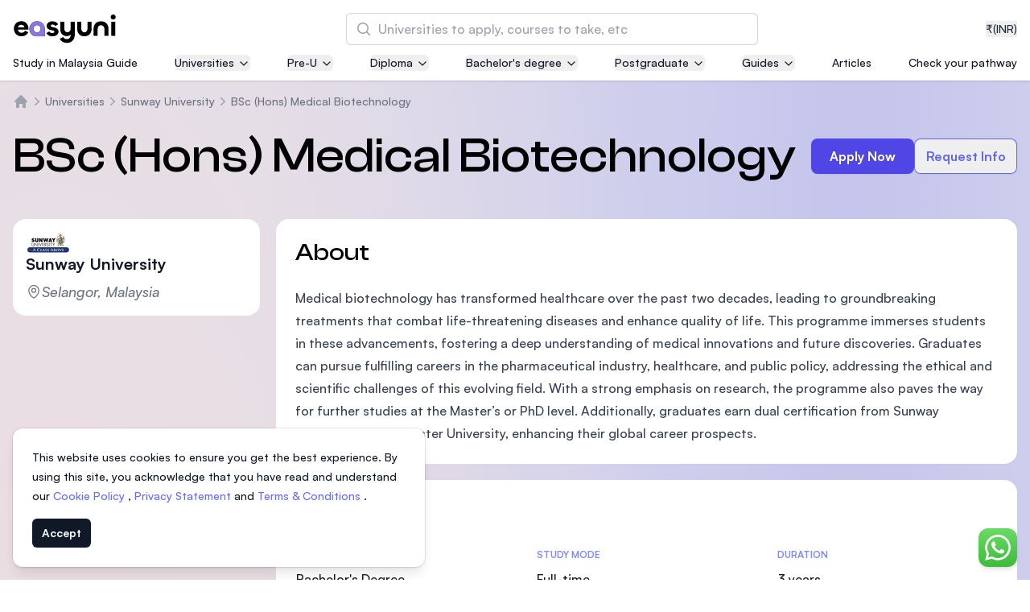

--- FILE ---
content_type: text/html; charset=utf-8
request_url: https://www.easyuni.in/malaysia/sunway-university-250/bsc-hons-medical-biotechnology-292352/
body_size: 35456
content:








<!DOCTYPE html>
<html class='h-full antialiased scroll-smooth js-focus-visible'
      lang='en'>
  <head>
    <meta name='viewport' content='width=device-width, initial-scale=1.0' />
    
    <link rel='dns-prefetch' href='//d3lgqcirp8358m.cloudfront.net'>
    <link rel='dns-prefetch' href='//cdn.easyuni.com'>
    <link rel='dns-prefetch' href='//www.googletagmanager.com'>
    <link rel='dns-prefetch' href='//www.google-analytics.com'>
    <link rel='dns-prefetch' href='//www.google.com'>
    <link rel='dns-prefetch' href='//adservice.google.com'>
    <link rel='dns-prefetch' href='//tpc.googlesyndication.com'>
    <link rel='dns-prefetch' href='//www.googleadservices.com'>
    <link rel='dns-prefetch' href='//www.googletagservices.com'>
    <link rel='dns-prefetch' href='//bam.nr-data.net'>
    <link rel='dns-prefetch' href='//securepubads.g.doubleclick.net'>
    <link rel='dns-prefetch' href='//googleads.g.doubleclick.net'>
    <link rel='dns-prefetch' href='//stats.g.doubleclick.net'>
    
      
        <link rel="preload" href="/static/vite-built/woff2/ClashDisplay-Regular-6508dfc1.woff2" as="font" type="font/woff2" crossorigin>
        <link rel="preload" href="/static/vite-built/woff2/ClashDisplay-Medium-6de911fc.woff2" as="font" type="font/woff2" crossorigin>
        <link rel="preload" href="/static/vite-built/woff2/Satoshi-Medium-af02a722.woff2" as="font" type="font/woff2" crossorigin>
        <link rel="preload" href="/static/vite-built/woff2/Satoshi-MediumItalic-beb15382.woff2" as="font" type="font/woff2" crossorigin>
        <link rel="preload" href="/static/vite-built/woff2/ClashDisplay-Semibold-e748ea11.woff2" as="font" type="font/woff2" crossorigin>
        <link rel="preload" href="/static/vite-built/woff2/Satoshi-Bold-353a7fbf.woff2" as="font" type="font/woff2" crossorigin>
        <link rel='stylesheet' href="/static/vite-built/css/fonts-latin-5b5a3171.css">
      
    
    <link rel='stylesheet'
          href="/static/vite-built/css/violet-25ddc019.css">
    <script defer src="/static/vite-built/assets/vendor-33a06732.js"></script>
    <script>window.module = window.module || {}</script>

    <!-- Google Tag Manager -->
    
    

    
      <script>(function(w,d,s,l,i){w[l]=w[l]||[];w[l].push({'gtm.start':
      new Date().getTime(),event:'gtm.js'});var f=d.getElementsByTagName(s)[0],
      j=d.createElement(s),dl=l!='dataLayer'?'&l='+l:'';j.async=true;j.src=
      'https://www.googletagmanager.com/gtm.js?id='+i+dl;f.parentNode.insertBefore(j,f);
      })(window,document,'script','dataLayer','GTM-NZ8S5S');
      </script>
    
    <!-- End Google Tag Manager -->

    <!-- Google tag (gtag.js) -->
    
    <!-- End Google tag (gtag.js) -->

    
      <meta charset='utf-8'>
      <meta http-equiv='x-ua-compatible' content='ie=edge'>
      <title>BSc (Hons) Medical Biotechnology | Sunway University | Fees, Intakes, Entry requirements</title>
      <meta name='keywords' content='universities, courses'>
      <meta name='description'
            content='This programme immerses students in these advancements, fostering a deep understanding of medical innovations and future discoveries. Graduates can pursue fulfilling careers in the pharmaceutical industry, healthcare, and public policy, addressing the ethical and scientific challenges of this evolving field.'>
    

    <!-- Facebook developer tools tag -->
    <meta name='facebook-domain-verification'
          content='q0j1wrgx1r7uwhrbks7wdbimhztiuw' />
    
    

    <!-- End facebook developer tools tag-->
    
    
    <link href='https://www.easyuni.in/malaysia/sunway-university-250/bsc-hons-medical-biotechnology-292352/' rel='canonical'>
    
      
        <link href='https://www.easyuni.co.id/malaysia/sunway-university-250/bsc-hons-medical-biotechnology-292352/'
              rel='alternate'
              hreflang='id'>
      
    
      
        <link href='https://www.easyuni.com/malaysia/sunway-university-250/bsc-hons-medical-biotechnology-292352/' rel='alternate' hreflang='x-default'>
      
    
      
        <link href='https://www.easyuni.com.bn/malaysia/sunway-university-250/bsc-hons-medical-biotechnology-292352/'
              rel='alternate'
              hreflang='en-bn'>
      
    
      
        <link href='https://www.easyuni.in/malaysia/sunway-university-250/bsc-hons-medical-biotechnology-292352/'
              rel='alternate'
              hreflang='en-in'>
      
    
      
        <link href='https://www.easyuni.lk/malaysia/sunway-university-250/bsc-hons-medical-biotechnology-292352/'
              rel='alternate'
              hreflang='en-lk'>
      
    
      
        <link href='https://www.easyunime.com/malaysia/sunway-university-250/bsc-hons-medical-biotechnology-292352/'
              rel='alternate'
              hreflang='ar'>
      
    
      
        <link href='https://www.easyuni.mu/malaysia/sunway-university-250/bsc-hons-medical-biotechnology-292352/'
              rel='alternate'
              hreflang='en-mu'>
      
    
      
        <link href='https://www.easyuni.my/malaysia/sunway-university-250/bsc-hons-medical-biotechnology-292352/'
              rel='alternate'
              hreflang='en-my'>
      
    
      
        <link href='https://www.easyuni.ph/malaysia/sunway-university-250/bsc-hons-medical-biotechnology-292352/'
              rel='alternate'
              hreflang='en-ph'>
      
    
      
        <link href='https://www.easyuni.sg/malaysia/sunway-university-250/bsc-hons-medical-biotechnology-292352/'
              rel='alternate'
              hreflang='en-sg'>
      
    
      
        <link href='https://www.easyuni.vn/malaysia/sunway-university-250/bsc-hons-medical-biotechnology-292352/'
              rel='alternate'
              hreflang='vi'>
      
    
    
    <!-- HTML5 shim, for IE6-8 support of HTML5 elements -->
    <!--[if lt IE 9]>
    <script src="https://cdnjs.cloudflare.com/ajax/libs/html5shiv/3.7.3/html5shiv.min.js"></script>
    <![endif]-->
    <link rel='icon' type='image/png' href="/static/images/favicon.png?v=2">
    
    
    <script defer
            data-domain="easyuni.in,allsites.easyuni.com,pl-sunwayuni.easyuni.com"
            src='https://stats.easyuni.com/js/plausible.js'></script>
    
    <script async src='https://www.googletagservices.com/tag/js/gpt.js'></script>
    
      <style>
        /* This is to hide the flash of unstyled content */
        [x-cloak] {
          display: none;
        }

        /* jump to appropriate tag correctly */
        #enquiry_form_advisor {
          scroll-margin-top: 100px;
        }
      </style>
    

    
    
    
    

    
  
  
  
  <script type="application/ld+json">
{
    "@context": "https://schema.org/",
    "@type": "Course",
    "@id": "https://www.easyuni.in/malaysia/sunway-university-250/bsc-hons-medical-biotechnology-292352/#Course","name": "BSc (Hons) Medical Biotechnology | Sunway University | Fees, Intakes, Entry requirements",
    "description": "This programme immerses students in these advancements, fostering a deep understanding of medical innovations and future discoveries. Graduates can pursue fulfilling careers in the pharmaceutical industry, healthcare, and public policy, addressing the ethical and scientific challenges of this evolving field.",
    "datePublished": "2019-08-19 07:03:40.015289+00:00",
    "dateModified": "2025-03-12 02:02:20.932655+00:00",
    "availableLanguage": "en","coursePrerequisites": "STPM Average C+ or CGPA 2.33 (Minimum 2 principals) A-Level Minimum 12 points (Minimum Grade D in at least 2 subjects). Note: For A-Level points calculation A = 10 points B = 8 points C = 6 points D = 4 points E = 2 points Australian Matriculation ATAR 60 Canadian Matriculation 60% Monash University Foundation Year 60% Sunway Foundation in Science Technology CGPA 2.30 Unified Examination Certificate (UEC) Maximum 26 points from 5 subjects (all Grade Bs) International Baccalaureate (IB) Completed with minimum 25 points (excluding bonus points) APEL.A An APEL.A Certificate (APEL T-6) (Recognition of Prior Learning)  (Click on this link for further information on APEL.A) Specific Requirements STPM/Pre-University For Biology with Psychology and Medical Biotechnology Possess SPM or its equivalent with three (3) credits in Mathematics, one science subject and one any other subject For Biomedicine Programme 2 principals in two of the following subjects at STPM/Pre-University/Matriculation level in: Biology, Physics/Mathematics or Chemistry) Additional Requirements for Certain International Students International students or candidates from certain countries that want to take some Sunway University degree programmes (for example programmes in partnership with Lancaster University) will need to take and pass our online six-month International Preparatory Programme (IPP). This is a requirement to enrol on a Sunway degree programme that also leads to a degree awarded by Sunway’s partner institution. Students are required to pass all the subjects with a grade C or above in order to progress to the degree programme. English Language Requirements IELTS or equivalent 6.0 MUET Band 4 SPM English B+ UEC English B4 O-Level English (1119)Credit B3 Sunway Intensive English Programme (IEP) Pass Level 4 with minimum 65% ESL/English Satisfactory level in Pre-University programmes, where the medium of instruction is English Note: The credit requirement at SPM level can be waived should the grades obtained at the Pre-University level are equivalent or higher.","educationalCredentialAwarded": "Bachelor&#39;s Degree","hasCourseInstance": {
      "@type": "CourseInstance",
      "courseMode": "Onsite","courseWorkload": "P3Y"},"offers": [{
          "@type": "Offer",
          "category": "Paid",
          "name": "Local Currency",
          "price": "93060.00",
          "priceCurrency": "MYR"
        },{
          "@type": "Offer",
          "category": "Paid",
          "name": "Foreign Currency",
          "price": "93060.00",
          "priceCurrency": "MYR"
        }],"provider": {
    "@context": "https://schema.org/",
    "@type": "CollegeOrUniversity",
    "@id": "https://www.easyuni.in/malaysia/sunway-university-250/#CollegeOrUniversity",
    "url": "https://www.easyuni.in/malaysia/sunway-university-250/",
    "name": "Sunway University","description": "This programme immerses students in these advancements, fostering a deep understanding of medical innovations and future discoveries. Graduates can pursue fulfilling careers in the pharmaceutical industry, healthcare, and public policy, addressing the ethical and scientific challenges of this evolving field.","logo": {
        "@type": "ImageObject",
        "url": "/media/institutions/logo/thumbs/sunway_university_a_class_above_page-0001.jpg.200x200_q85.webp"
      },"latitude": "3.068083","longitude": "101.604148","photo": [{"@type": "ImageObject","url": "https://www.easyuni.in/media/institution/photo/2015/09/21/thumbs/11041802_1073436376016816_4113803808619162448_n.jpg.600x400_q85_crop-scale.webp"},{"@type": "ImageObject","url": "https://www.easyuni.in/media/institution/photo/2019/08/16/thumbs/DSC_0497.jpg.600x400_q85_crop-scale.webp"},{"@type": "ImageObject","url": "https://www.easyuni.in/media/institution/photo/2017/08/25/thumbs/3_e63bFB6.jpg.600x400_q85_crop-scale.webp"},{"@type": "ImageObject","url": "https://www.easyuni.in/media/institution/photo/2019/10/10/thumbs/2019-10-10_1.png.600x400_q85_crop-scale.webp"},{"@type": "ImageObject","url": "https://www.easyuni.in/media/institution/photo/2019/08/16/thumbs/DSC_0294.jpg.600x400_q85_crop-scale.webp"},{"@type": "ImageObject","url": "https://www.easyuni.in/media/institution/photo/2019/08/16/thumbs/header.jpg.600x400_q85_crop-scale.webp"},{"@type": "ImageObject","url": "https://www.easyuni.in/media/institution/photo/2019/08/16/thumbs/DSC_0471.jpg.600x400_q85_crop-scale.webp"},{"@type": "ImageObject","url": "https://www.easyuni.in/media/institution/photo/2019/08/16/thumbs/Sunway0543.jpg.600x400_q85_crop-scale.webp"},{"@type": "ImageObject","url": "https://www.easyuni.in/media/institution/photo/2015/09/21/thumbs/10984290_642402259197605_2185039986099933098_n.jpg.600x400_q85_crop-scale.webp"},{"@type": "ImageObject","url": "https://www.easyuni.in/media/institution/photo/2017/08/25/thumbs/2_60ggxjH.jpg.600x400_q85_crop-scale.webp"}]
    }
}
</script>


    
      <script type="application/ld+json">
{
    "@context": "http://schema.org",
    "@type": "BreadcrumbList",
    "itemListElement": [
        
        {
            "@type": "ListItem",
            "position": 1,
            "item": {
                "@id": "/malaysia/all/all/all-levels/",
                "name": "Universities"
            }
        },
        
        {
            "@type": "ListItem",
            "position": 2,
            "item": {
                "@id": "/malaysia/sunway-university-250/",
                "name": "Sunway University"
            }
        },
        
        {
            "@type": "ListItem",
            "position": 3,
            "item": {
                "@id": "/malaysia/sunway-university-250/bsc-hons-medical-biotechnology-292352/",
                "name": "BSc (Hons) Medical Biotechnology"
            }
        }
        
    ]
}
</script>
    
  </head>
  <body 
        class=" min-h-full overflow-x-hidden"
        :class="{'overflow-hidden': $store.slideOver || $store.courseCompareSlideover || $store.filtersShown || $store.showMobileTableofContent || $store.showTransactionFormModal || $store.showCourseApprovalFormModal || $store.navSearchForm }" x-data='switchers'>
    <!-- Google Tag Manager (noscript) -->
    
      <noscript><iframe src='https://www.googletagmanager.com/ns.html?id=GTM-NZ8S5S'
        height='0'
        width='0'
        class='hidden'></iframe></noscript>
    
    <!-- End Google Tag Manager (noscript) -->

    <div id='app' class='flex flex-col min-h-screen mesh-gradient'>
      
        
          


  

  

  

  

  

  

  

  

  

  

  

  

  

  

  

  

  

  

  
    
  

  

  

  

  

  

  

  

  

  

  

  

  

<header class="relative pt-4 pb-3 shadow bg-white">
  <div class='grid gap-1 px-4 gap-y-3'>
    <div class='flex items-center justify-between w-full gap-6 mx-auto max-w-[86rem]'>
      <!-- logo -->
      <a href="/" class="flex-shrink-0">
        <img src="/static/images/easyuni-logo.svg"
             width='131'
             height='36'
             alt='EasyUni logo'>
      </a>
      <!-- /logo -->
      <div class='flex items-center flex-grow gap-4 shrink-0'>
        <button x-on:click="currencyShow = true"
                class="flex gap-1 text-sm text-gray-800 hover:text-gray-900 ms-auto">
          
            ₹ <span class="hover:underline">(INR)</span>
          
        </button>
        




<div x-data='{ showDesktop: false }'
     class='flex lg:w-full lg:-order-1 hidden lg:flex lg:justify-center'
     :class="$store.navSearchForm ? 'z-10' : ''"
     @click="$store.navSearchForm = true; showDesktop = true"
>
  <div x-data="search_suggestion"
       class="w-full max-w-lg group"
       @click.away="$store.navSearchForm = false; $store.slideOver = false"
  >
    <div class="flex w-full gap-4 isolate bg-white rounded-md">
      <div x-show="showDesktop" class="lg:bg-black lg:opacity-0 lg:transition-opacity lg:group-focus-within:opacity-60 lg:group-focus-within:w-screen lg:group-focus-within:h-[100dvh] hidden lg:group-focus-within:block lg:-z-10 lg:fixed inset-y-0 lg:end-0"></div>
      <form method='get'
            action="/search/"
            class="relative flex-grow isolate">
        <div>
          <label for="search" class="sr-only">Search</label>
          <div class="absolute inset-y-0 flex items-center pointer-events-none start-0 ps-3">
            <svg class="w-5 h-5 text-gray-400 rtl:-scale-x-100" viewBox="0 0 20 20" fill="currentColor" aria-hidden="true">
              <path fill-rule="evenodd" d="M9 3.5a5.5 5.5 0 100 11 5.5 5.5 0 000-11zM2 9a7 7 0 1112.452 4.391l3.328 3.329a.75.75 0 11-1.06 1.06l-3.329-3.328A7 7 0 012 9z" clip-rule="evenodd" />
            </svg>
          </div>
          <input type='search'
                 id="search"
                 name='q'
                 placeholder="Universities to apply, courses to take, etc"
                 x-model='searchInputValue'
                 @input-change='getData'
                 @input.debounce.500ms="$dispatch('input-change', searchInputValue)"
                 class="z-20 block w-full py-2 text-gray-900 bg-white border-0 rounded-md outline-none peer ps-10 pe-3 ring-1 ring-inset ring-gray-300 placeholder:text-gray-400 focus:ring-2 lg:focus:ring-0 lg:focus:outline-offset-2 lg:focus:outline-indigo-300 lg:focus:outline sm:leading-6"
                 autocomplete="off"
                 required>
          
  <input type="hidden" name="contenttype" value="courses"/>
  <input type="hidden" name="country_code" value="MY" x-ref="country_code" />
  
    <input type="hidden" name="student_type" value="foreign" />
  
  <template x-if='qualificationIdFromAllCourseResult'>
    <input type="hidden" name="qualification" :value="qualificationIdFromAllCourseResult"/>
  </template>
          <div class="fixed inset-x-0 z-20 items-center gap-2 overflow-y-auto transition-opacity bg-white shadow opacity-0 pointer-events-none border-y border-y-gray-200 lg:border-none lg:max-w-3xl lg:w-full lg:absolute top-[72px] lg:top-[52px] lg:rounded-md"
               :class="{ 'opacity-100 pointer-events-auto': $store.navSearchForm }"
          >
            <div class="h-[calc(100dvh-72px)] lg:h-auto lg:max-h-[calc(100dvh-96px)] divide-y divide-y-gray-200">
              <template x-if='autocompleteResults.length' hidden>
  <ul class='grid divide-y divide-y-gray-200'>
    <template x-for='data in autocompleteResults' hidden>
      <li>
        <template x-if="data.category === 'institution'" hidden>
          <a :href='data.link'
            class='p-4 lg:px-5 lg:py-4.5 text-gray-900 outline-none flex gap-3 items-center hover:bg-gray-50 focus:bg-gray-50 group transition-colors leading-tight'>
            <div class='flex items-center justify-center flex-shrink-0 object-contain w-16 h-16 p-1 overflow-hidden rounded-md ring-1 ring-inset ring-gray-200 bg-gray-50'>
              <template x-if="data.logo">
                <img :src='data.logo'
                    :alt="data.title + ' Logo'"
                    width='80'
                    height='80'
                    loading="lazy">
              </template>
              <template x-if="!data.logo">
                <svg xmlns='http://www.w3.org/2000/svg' fill='none' viewBox='0 0 24 24' stroke-width='1.5' stroke='currentColor' class='w-8 h-8 text-indigo-500'>
                  <path stroke-linecap='round' stroke-linejoin='round' d='M12 21v-8.25M15.75 21v-8.25M8.25 21v-8.25M3 9l9-6 9 6m-1.5 12V10.332A48.36 48.36 0 0 0 12 9.75c-2.551 0-5.056.2-7.5.582V21M3 21h18M12 6.75h.008v.008H12V6.75Z' />
                </svg>
              </template>
            </div>
            <div>
              <p class='font-semibold lg:text-lg' x-text='data.title'></p>
              <p class='text-sm text-gray-700 lg:text-base' x-text='data.country'></p>
            </div>
          </a>
        </template>
        <template x-if="data.category === 'course'" hidden>
          <a :href='data.link'
            class='p-4 md:px-8 lg:px-5 lg:py-4.5 text-gray-900 outline-none hover:bg-gray-50 focus:bg-gray-50 group transition-colors flex gap-3 items-center'>
            <div class='flex items-center justify-center flex-shrink-0 object-contain w-16 h-16 p-1 overflow-hidden rounded-md ring-1 ring-inset ring-gray-200 bg-gray-50'>
              <svg xmlns='http://www.w3.org/2000/svg' fill='none' viewBox='0 0 24 24' stroke-width='1.5' stroke='currentColor' class='w-8 h-8 text-indigo-500'>
                <path stroke-linecap="round" stroke-linejoin="round" d="M12 6.042A8.967 8.967 0 0 0 6 3.75c-1.052 0-2.062.18-3 .512v14.25A8.987 8.987 0 0 1 6 18c2.305 0 4.408.867 6 2.292m0-14.25a8.966 8.966 0 0 1 6-2.292c1.052 0 2.062.18 3 .512v14.25A8.987 8.987 0 0 0 18 18a8.967 8.967 0 0 0-6 2.292m0-14.25v14.25" />
              </svg>
            </div>
            <p>
              <span class='font-semibold lg:text-lg' x-text='data.title'></span>
              <span class='text-indigo-800 whitespace-nowrap'
                    x-text='data.count'>
              </span>
            </p>
          </a>
        </template>
        <template x-if="data.category === 'all_course_results'" hidden>
          <a :href='data.link'
            class='p-4 lg:px-5 lg:py-4.5 text-gray-900 outline-none hover:bg-gray-50 focus:bg-gray-50 group transition-colors flex gap-3 items-center'>
            <div class='flex items-center justify-center flex-shrink-0 object-contain w-16 h-16 p-1 overflow-hidden rounded-md ring-1 ring-inset ring-gray-200 bg-gray-50'>
              <svg xmlns='http://www.w3.org/2000/svg' fill='none' viewBox='0 0 24 24' stroke-width='1.5' stroke='currentColor' class='w-8 h-8 text-indigo-500'>
                <path stroke-linecap='round' stroke-linejoin='round' d='m21 21-5.197-5.197m0 0A7.5 7.5 0 1 0 5.196 5.196a7.5 7.5 0 0 0 10.607 10.607Z' />
              </svg>
            </div>
            <p>
              <span class='text-gray-700 lg:text-lg' x-text='data.title'></span>
              <span class='text-indigo-800 whitespace-nowrap'
                    x-text='data.count'>
              </span>
            </p>
          </a>
        </template>
      </li>
    </template>
  </ul>
</template>
<template x-if='!searchInputValue' hidden>
  <ul class='grid divide-y divide-y-gray-200'>
    
      <li class='md:mx-0'>
        <a href='/malaysia/asia-pacific-university-of-technology-and-innovation-apu-8/' class='p-4 flex gap-3 lg:px-5 lg:py-4.5 text-gray-900 group outline-none hover:bg-gray-50 focus:bg-gray-50 group transition-colors items-center leading-tight'>
          <div class='flex items-center justify-center flex-shrink-0 object-contain w-16 h-16 p-1 overflow-hidden bg-white rounded-md ring-1 ring-inset ring-gray-200'>
            <img src='/media/institutions/logo/thumbs/APU_Logo_Final_Vertical_V1_ptTcniK.png.120x120_q85.webp' alt='' loading="lazy">
          </div>
          <div>
            <h2 class='font-semibold lg:text-lg'>Asia Pacific University of Technology and Innovation (APU)</h2>
            
              <p class='text-sm text-gray-700 lg:text-base'>Well-known for Computer Science, IT and Engineering courses</p>
            
          </div>
        </a>
      </li>
    
      <li class='md:mx-0'>
        <a href='/malaysia/international-medical-university-imu-10211/' class='p-4 flex gap-3 lg:px-5 lg:py-4.5 text-gray-900 group outline-none hover:bg-gray-50 focus:bg-gray-50 group transition-colors items-center leading-tight'>
          <div class='flex items-center justify-center flex-shrink-0 object-contain w-16 h-16 p-1 overflow-hidden bg-white rounded-md ring-1 ring-inset ring-gray-200'>
            <img src='/media/institution/logo/thumbs/IMU_logo.png.120x120_q85.webp' alt='' loading="lazy">
          </div>
          <div>
            <h2 class='font-semibold lg:text-lg'>International Medical University (IMU)</h2>
            
              <p class='text-sm text-gray-700 lg:text-base'>Malaysia&#39;s first and most established private medical and healthcare university</p>
            
          </div>
        </a>
      </li>
    
      <li class='md:mx-0'>
        <a href='/malaysia/asia-school-of-business-asb-13156/' class='p-4 flex gap-3 lg:px-5 lg:py-4.5 text-gray-900 group outline-none hover:bg-gray-50 focus:bg-gray-50 group transition-colors items-center leading-tight'>
          <div class='flex items-center justify-center flex-shrink-0 object-contain w-16 h-16 p-1 overflow-hidden bg-white rounded-md ring-1 ring-inset ring-gray-200'>
            <img src='/media/institutions/logo/thumbs/ASB_Landscape-transparent_1.png.120x120_q85.webp' alt='' loading="lazy">
          </div>
          <div>
            <h2 class='font-semibold lg:text-lg'>Asia School of Business (ASB)</h2>
            
              <p class='text-sm text-gray-700 lg:text-base'>MBA by Central Bank of Malaysia in collaboration with the Massachusetts Institute of Technology (MIT)</p>
            
          </div>
        </a>
      </li>
    
      <li class='md:mx-0'>
        <a href='/malaysia/segi-university-kota-damansara-246/' class='p-4 flex gap-3 lg:px-5 lg:py-4.5 text-gray-900 group outline-none hover:bg-gray-50 focus:bg-gray-50 group transition-colors items-center leading-tight'>
          <div class='flex items-center justify-center flex-shrink-0 object-contain w-16 h-16 p-1 overflow-hidden bg-white rounded-md ring-1 ring-inset ring-gray-200'>
            <img src='/media/institution/logo/thumbs/Rebranding_-_SEGi_University_Group_Logo.jpg.120x120_q85.webp' alt='' loading="lazy">
          </div>
          <div>
            <h2 class='font-semibold lg:text-lg'>SEGi University Kota Damansara</h2>
            
          </div>
        </a>
      </li>
    
      <li class='md:mx-0'>
        <a href='/malaysia/management-science-university-msu-218/' class='p-4 flex gap-3 lg:px-5 lg:py-4.5 text-gray-900 group outline-none hover:bg-gray-50 focus:bg-gray-50 group transition-colors items-center leading-tight'>
          <div class='flex items-center justify-center flex-shrink-0 object-contain w-16 h-16 p-1 overflow-hidden bg-white rounded-md ring-1 ring-inset ring-gray-200'>
            <img src='/media/institution/logo/thumbs/logo-msu-vector-720x340.png.120x120_q85.webp' alt='' loading="lazy">
          </div>
          <div>
            <h2 class='font-semibold lg:text-lg'>Management and Science University (MSU)</h2>
            
          </div>
        </a>
      </li>
    
  </ul>
</template>

<template x-if='!autocompleteResults' hidden>
  <p class='border-b border-b-gray-300 p-4 lg:px-5 lg:py-4.5 text-gray-900 outline-none font-semibold text-center block'>No Results Found</p>
</template>
            </div>
          </div>
        </div>
      </form>
    </div>
  </div>
</div>


<div x-data='{ showMobile: false }'
     class='flex'
     :class="$store.navSearchForm ? 'z-10' : ''"
>
  <!-- mobile search icon button -->
  <button @click="$store.navSearchForm = true; $store.slideOver = true; showMobile = true; $nextTick(() => $dispatch('nav-search'))"
          class='hover:text-indigo-600 lg:hidden'>
    <svg xmlns='http://www.w3.org/2000/svg' fill='none' viewBox='0 0 24 24' stroke-width='1.5' stroke='currentColor' class='w-6 h-6'>
      <path stroke-linecap='round' stroke-linejoin='round' d='m21 21-5.197-5.197m0 0A7.5 7.5 0 1 0 5.196 5.196a7.5 7.5 0 0 0 10.607 10.607Z' />
    </svg>
  </button>
  <!-- with search input -->
  <div x-cloak
       x-data='search_suggestion'
       x-show='$store.navSearchForm && showMobile'
       @click.away='$store.navSearchForm = false; $store.slideOver = false; showMobile = false'
       @keydown.escape.window='$store.navSearchForm = false; $store.slideOver = false; showMobile = false'
       class='absolute inset-0 w-full m-auto mt-0 overflow-y-auto bg-white md:top-40 md:fixed md:max-w-2xl md:backdrop:bg-gray-600/50 md:rounded-xl h-max md:shadow-md lg:max-w-4xl backdrop:bg-white'>

      <form method='get'
            action="/search/">
        <div class='flex items-center gap-2 px-4 py-6 border-b border-gray-300 full-bleed md:full-bleed-off rounded-t-xl'>
          <button class='p-1' type='button' @click='$store.navSearchForm = false; $store.slideOver = false; showMobile = false'>
            <svg xmlns='http://www.w3.org/2000/svg' viewBox='0 0 20 20' fill='currentColor' aria-hidden='true' class='w-7 h-7 rtl:rotate-180'>
              <path fill-rule='evenodd' d='M17 10a.75.75 0 01-.75.75H5.612l4.158 3.96a.75.75 0 11-1.04 1.08l-5.5-5.25a.75.75 0 010-1.08l5.5-5.25a.75.75 0 111.04 1.08L5.612 9.25H16.25A.75.75 0 0117 10z' clip-rule='evenodd'></path>
            </svg>
            <span class='sr-only'>Back</span>
          </button>
          <div class='relative flex-grow'>
            <div class='absolute inset-y-0 left-0 flex items-center pl-3 pointer-events-none'>
              <svg class='w-5 h-5 text-gray-400' viewBox='0 0 20 20' fill='currentColor' aria-hidden='true'>
                <path fill-rule='evenodd' d='M9 3.5a5.5 5.5 0 100 11 5.5 5.5 0 000-11zM2 9a7 7 0 1112.452 4.391l3.328 3.329a.75.75 0 11-1.06 1.06l-3.329-3.328A7 7 0 012 9z' clip-rule='evenodd'></path>
              </svg>
            </div>
            <input type='search'
                  name='q'
                  placeholder='Universities to apply, courses to take, etc'
                  class='border-gray-300 rounded-md block w-full py-1.5 ps-10 pe-3 '
                  @nav-search.window='$el.focus()'
                  x-model='searchInputValue'
                  x-on:input-change='getData'
                  @input.debounce.500ms="$dispatch('input-change', searchInputValue)"
                  autocomplete='off'>
            
  <input type="hidden" name="contenttype" value="courses"/>
  <input type="hidden" name="country_code" value="MY" x-ref="country_code" />
  
    <input type="hidden" name="student_type" value="foreign" />
  
  <template x-if='qualificationIdFromAllCourseResult'>
    <input type="hidden" name="qualification" :value="qualificationIdFromAllCourseResult"/>
  </template>
          </div>
        </div>
      </form>
      <div class='overflow-y-auto md:max-h-[45vh] md:rounded-b-xl divide-y divide-y-gray-200 h-[calc(100dvh-85px)] md:h-auto'>
        <template x-if='autocompleteResults.length' hidden>
  <ul class='grid divide-y divide-y-gray-200'>
    <template x-for='data in autocompleteResults' hidden>
      <li>
        <template x-if="data.category === 'institution'" hidden>
          <a :href='data.link'
            class='p-4 lg:px-5 lg:py-4.5 text-gray-900 outline-none flex gap-3 items-center hover:bg-gray-50 focus:bg-gray-50 group transition-colors leading-tight'>
            <div class='flex items-center justify-center flex-shrink-0 object-contain w-16 h-16 p-1 overflow-hidden rounded-md ring-1 ring-inset ring-gray-200 bg-gray-50'>
              <template x-if="data.logo">
                <img :src='data.logo'
                    :alt="data.title + ' Logo'"
                    width='80'
                    height='80'
                    loading="lazy">
              </template>
              <template x-if="!data.logo">
                <svg xmlns='http://www.w3.org/2000/svg' fill='none' viewBox='0 0 24 24' stroke-width='1.5' stroke='currentColor' class='w-8 h-8 text-indigo-500'>
                  <path stroke-linecap='round' stroke-linejoin='round' d='M12 21v-8.25M15.75 21v-8.25M8.25 21v-8.25M3 9l9-6 9 6m-1.5 12V10.332A48.36 48.36 0 0 0 12 9.75c-2.551 0-5.056.2-7.5.582V21M3 21h18M12 6.75h.008v.008H12V6.75Z' />
                </svg>
              </template>
            </div>
            <div>
              <p class='font-semibold lg:text-lg' x-text='data.title'></p>
              <p class='text-sm text-gray-700 lg:text-base' x-text='data.country'></p>
            </div>
          </a>
        </template>
        <template x-if="data.category === 'course'" hidden>
          <a :href='data.link'
            class='p-4 md:px-8 lg:px-5 lg:py-4.5 text-gray-900 outline-none hover:bg-gray-50 focus:bg-gray-50 group transition-colors flex gap-3 items-center'>
            <div class='flex items-center justify-center flex-shrink-0 object-contain w-16 h-16 p-1 overflow-hidden rounded-md ring-1 ring-inset ring-gray-200 bg-gray-50'>
              <svg xmlns='http://www.w3.org/2000/svg' fill='none' viewBox='0 0 24 24' stroke-width='1.5' stroke='currentColor' class='w-8 h-8 text-indigo-500'>
                <path stroke-linecap="round" stroke-linejoin="round" d="M12 6.042A8.967 8.967 0 0 0 6 3.75c-1.052 0-2.062.18-3 .512v14.25A8.987 8.987 0 0 1 6 18c2.305 0 4.408.867 6 2.292m0-14.25a8.966 8.966 0 0 1 6-2.292c1.052 0 2.062.18 3 .512v14.25A8.987 8.987 0 0 0 18 18a8.967 8.967 0 0 0-6 2.292m0-14.25v14.25" />
              </svg>
            </div>
            <p>
              <span class='font-semibold lg:text-lg' x-text='data.title'></span>
              <span class='text-indigo-800 whitespace-nowrap'
                    x-text='data.count'>
              </span>
            </p>
          </a>
        </template>
        <template x-if="data.category === 'all_course_results'" hidden>
          <a :href='data.link'
            class='p-4 lg:px-5 lg:py-4.5 text-gray-900 outline-none hover:bg-gray-50 focus:bg-gray-50 group transition-colors flex gap-3 items-center'>
            <div class='flex items-center justify-center flex-shrink-0 object-contain w-16 h-16 p-1 overflow-hidden rounded-md ring-1 ring-inset ring-gray-200 bg-gray-50'>
              <svg xmlns='http://www.w3.org/2000/svg' fill='none' viewBox='0 0 24 24' stroke-width='1.5' stroke='currentColor' class='w-8 h-8 text-indigo-500'>
                <path stroke-linecap='round' stroke-linejoin='round' d='m21 21-5.197-5.197m0 0A7.5 7.5 0 1 0 5.196 5.196a7.5 7.5 0 0 0 10.607 10.607Z' />
              </svg>
            </div>
            <p>
              <span class='text-gray-700 lg:text-lg' x-text='data.title'></span>
              <span class='text-indigo-800 whitespace-nowrap'
                    x-text='data.count'>
              </span>
            </p>
          </a>
        </template>
      </li>
    </template>
  </ul>
</template>
<template x-if='!searchInputValue' hidden>
  <ul class='grid divide-y divide-y-gray-200'>
    
      <li class='md:mx-0'>
        <a href='/malaysia/asia-pacific-university-of-technology-and-innovation-apu-8/' class='p-4 flex gap-3 lg:px-5 lg:py-4.5 text-gray-900 group outline-none hover:bg-gray-50 focus:bg-gray-50 group transition-colors items-center leading-tight'>
          <div class='flex items-center justify-center flex-shrink-0 object-contain w-16 h-16 p-1 overflow-hidden bg-white rounded-md ring-1 ring-inset ring-gray-200'>
            <img src='/media/institutions/logo/thumbs/APU_Logo_Final_Vertical_V1_ptTcniK.png.120x120_q85.webp' alt='' loading="lazy">
          </div>
          <div>
            <h2 class='font-semibold lg:text-lg'>Asia Pacific University of Technology and Innovation (APU)</h2>
            
              <p class='text-sm text-gray-700 lg:text-base'>Well-known for Computer Science, IT and Engineering courses</p>
            
          </div>
        </a>
      </li>
    
      <li class='md:mx-0'>
        <a href='/malaysia/international-medical-university-imu-10211/' class='p-4 flex gap-3 lg:px-5 lg:py-4.5 text-gray-900 group outline-none hover:bg-gray-50 focus:bg-gray-50 group transition-colors items-center leading-tight'>
          <div class='flex items-center justify-center flex-shrink-0 object-contain w-16 h-16 p-1 overflow-hidden bg-white rounded-md ring-1 ring-inset ring-gray-200'>
            <img src='/media/institution/logo/thumbs/IMU_logo.png.120x120_q85.webp' alt='' loading="lazy">
          </div>
          <div>
            <h2 class='font-semibold lg:text-lg'>International Medical University (IMU)</h2>
            
              <p class='text-sm text-gray-700 lg:text-base'>Malaysia&#39;s first and most established private medical and healthcare university</p>
            
          </div>
        </a>
      </li>
    
      <li class='md:mx-0'>
        <a href='/malaysia/asia-school-of-business-asb-13156/' class='p-4 flex gap-3 lg:px-5 lg:py-4.5 text-gray-900 group outline-none hover:bg-gray-50 focus:bg-gray-50 group transition-colors items-center leading-tight'>
          <div class='flex items-center justify-center flex-shrink-0 object-contain w-16 h-16 p-1 overflow-hidden bg-white rounded-md ring-1 ring-inset ring-gray-200'>
            <img src='/media/institutions/logo/thumbs/ASB_Landscape-transparent_1.png.120x120_q85.webp' alt='' loading="lazy">
          </div>
          <div>
            <h2 class='font-semibold lg:text-lg'>Asia School of Business (ASB)</h2>
            
              <p class='text-sm text-gray-700 lg:text-base'>MBA by Central Bank of Malaysia in collaboration with the Massachusetts Institute of Technology (MIT)</p>
            
          </div>
        </a>
      </li>
    
      <li class='md:mx-0'>
        <a href='/malaysia/segi-university-kota-damansara-246/' class='p-4 flex gap-3 lg:px-5 lg:py-4.5 text-gray-900 group outline-none hover:bg-gray-50 focus:bg-gray-50 group transition-colors items-center leading-tight'>
          <div class='flex items-center justify-center flex-shrink-0 object-contain w-16 h-16 p-1 overflow-hidden bg-white rounded-md ring-1 ring-inset ring-gray-200'>
            <img src='/media/institution/logo/thumbs/Rebranding_-_SEGi_University_Group_Logo.jpg.120x120_q85.webp' alt='' loading="lazy">
          </div>
          <div>
            <h2 class='font-semibold lg:text-lg'>SEGi University Kota Damansara</h2>
            
          </div>
        </a>
      </li>
    
      <li class='md:mx-0'>
        <a href='/malaysia/management-science-university-msu-218/' class='p-4 flex gap-3 lg:px-5 lg:py-4.5 text-gray-900 group outline-none hover:bg-gray-50 focus:bg-gray-50 group transition-colors items-center leading-tight'>
          <div class='flex items-center justify-center flex-shrink-0 object-contain w-16 h-16 p-1 overflow-hidden bg-white rounded-md ring-1 ring-inset ring-gray-200'>
            <img src='/media/institution/logo/thumbs/logo-msu-vector-720x340.png.120x120_q85.webp' alt='' loading="lazy">
          </div>
          <div>
            <h2 class='font-semibold lg:text-lg'>Management and Science University (MSU)</h2>
            
          </div>
        </a>
      </li>
    
  </ul>
</template>

<template x-if='!autocompleteResults' hidden>
  <p class='border-b border-b-gray-300 p-4 lg:px-5 lg:py-4.5 text-gray-900 outline-none font-semibold text-center block'>No Results Found</p>
</template>
      </div>
  </div>
</div>
        <div x-data='{open: false}' class='flex xl:hidden'>
  <button @click='open = true; $store.slideOver = true;'>
    <svg xmlns="http://www.w3.org/2000/svg"
         fill="none"
         viewBox="0 0 24 24"
         stroke-width="1.5"
         stroke="currentColor"
         class="w-8 h-8">
      <path stroke-linecap="round" stroke-linejoin="round" d="M3.75 6.75h16.5M3.75 12h16.5m-16.5 5.25h16.5" />
    </svg>
    <span class="sr-only">Navigation</span>
  </button>
  <div x-cloak
       x-show='open'
       @keydown.escape.window='open = false; $store.slideOver = false'
       class='relative z-20'>
    <div x-show='open'
         x-transition:enter='ease-in-out duration-500'
         x-transition:enter-start='opacity-0'
         x-transition:enter-end='opacity-100'
         x-transition:leave='ease-in-out duration-500'
         x-transition:leave-start='opacity-100'
         x-transition:leave-end='opacity-0'
         class='fixed inset-0 transition-opacity bg-gray-500 bg-opacity-75'></div>
    <div class='fixed inset-y-0 right-0 flex max-w-full pl-10 pointer-events-none'>
      <div x-cloak
           x-show='open'
           @click.away='open = false; $store.slideOver = false'
           x-transition:enter='transform transition ease-in-out duration-500 sm:duration-700'
           x-transition:enter-start='translate-x-full'
           x-transition:enter-end='translate-x-0'
           x-transition:leave='transform transition ease-in-out duration-500 sm:duration-700'
           x-transition:leave-start='translate-x-0'
           x-transition:leave-end='translate-x-full'
           class='flex flex-col w-screen h-full max-w-sm overflow-y-scroll bg-white shadow-xl pointer-events-auto'
           x-data="{
            navigationSubmenuOpen: false,
            navigationMenuItem: '',
            handleSubmenuClick(item){ this.navigationSubmenuOpen = true; this.navigationMenuItem = item; },
            closeSubmenu() {
              this.navigationSubmenuOpen = false;
              this.navigationMenuItem = '';
            },
            handleBack() {
              const baseItems = ['pre-u', 'diploma', 'universities', 'bachelors-degree', 'postgraduate', 'guides'];

              if (baseItems.includes(this.navigationMenuItem)) {
                this.closeSubmenu()
              } else {
                const baseItem = this.navigationMenuItem.split(' ')[0];
                this.navigationMenuItem = baseItem;
              }
            }
        }">
        <div class="sticky top-0 z-10 flex items-center justify-between gap-3 py-4 bg-white border-b border-gray-300 ps-5 pe-4">
          <button @click="handleBack()"
          x-show="navigationMenuItem !== ''"
                  class="flex gap-2 text-start text-slate-800">
            <svg xmlns="http://www.w3.org/2000/svg"
                fill="none"
                viewBox="0 0 24 24"
                stroke-width="1.5"
                stroke="currentColor"
                class="mt-0.5 size-5 rtl:rotate-180">
              <path stroke-linecap="round" stroke-linejoin="round" d="M15.75 19.5 8.25 12l7.5-7.5" />
            </svg>
            Back
          </button>
          <button @click='open = false; $store.slideOver = false'
                  class='text-2xl text-gray-500 !leading-none ms-auto'>
            <svg xmlns="http://www.w3.org/2000/svg" fill="none" viewBox="0 0 24 24" stroke-width="1.5" stroke="currentColor" class="size-8">
              <path stroke-linecap="round" stroke-linejoin="round" d="M6 18 18 6M6 6l12 12" />
            </svg>
          </button>
        </div>
        <div class='flex flex-grow pt-2 pb-4'>
          <div x-show="!navigationSubmenuOpen" class="flex flex-col flex-grow pb-4">
            <ul>
              
                <li>
                  <a href="/malaysia/"
                    class="flex justify-between w-full gap-2 py-2 ps-6 pe-4 text-start text-slate-800">
                    Study in Malaysia Guide
                  </a>
                </li>
              
              <li>
                <button @click="handleSubmenuClick('universities')"
                        class="flex justify-between w-full gap-2 py-2 ps-6 pe-4 text-start text-slate-800">
                  Universities
                  <svg xmlns="http://www.w3.org/2000/svg"
                      fill="none"
                      viewBox="0 0 24 24"
                      stroke-width="1.5"
                      stroke="currentColor"
                      class="mt-0.5 size-5 rtl:rotate-180">
                    <path stroke-linecap="round" stroke-linejoin="round" d="m8.25 4.5 7.5 7.5-7.5 7.5" />
                  </svg>
                </button>
              </li>
              <li>
                <button @click="handleSubmenuClick('pre-u')"
                        class="flex justify-between w-full gap-2 py-2 ps-6 pe-4 text-start text-slate-800">
                  Pre-U
                  <svg xmlns="http://www.w3.org/2000/svg"
                      fill="none"
                      viewBox="0 0 24 24"
                      stroke-width="1.5"
                      stroke="currentColor"
                      class="mt-0.5 size-5 rtl:rotate-180">
                    <path stroke-linecap="round" stroke-linejoin="round" d="m8.25 4.5 7.5 7.5-7.5 7.5" />
                  </svg>
                </button>
              </li>
              <li>
                <button @click="handleSubmenuClick('diploma')"
                        class="flex justify-between w-full gap-2 py-2 ps-6 pe-4 text-start text-slate-800">
                  Diploma
                  <svg xmlns="http://www.w3.org/2000/svg"
                      fill="none"
                      viewBox="0 0 24 24"
                      stroke-width="1.5"
                      stroke="currentColor"
                      class="mt-0.5 size-5 rtl:rotate-180">
                    <path stroke-linecap="round" stroke-linejoin="round" d="m8.25 4.5 7.5 7.5-7.5 7.5" />
                  </svg>
                </button>
              </li>
              <li>
                <button @click="handleSubmenuClick('bachelors-degree')"
                        class="flex justify-between w-full gap-2 py-2 ps-6 pe-4 text-start text-slate-800">
                  Bachelor's degree
                  <svg xmlns="http://www.w3.org/2000/svg"
                      fill="none"
                      viewBox="0 0 24 24"
                      stroke-width="1.5"
                      stroke="currentColor"
                      class="mt-0.5 size-5 rtl:rotate-180">
                    <path stroke-linecap="round" stroke-linejoin="round" d="m8.25 4.5 7.5 7.5-7.5 7.5" />
                  </svg>
                </button>
              </li>
              <li>
                <button @click="handleSubmenuClick('postgraduate')"
                        class="flex justify-between w-full gap-2 py-2 ps-6 pe-4 text-start text-slate-800">
                  Postgraduate
                  <svg xmlns="http://www.w3.org/2000/svg"
                      fill="none"
                      viewBox="0 0 24 24"
                      stroke-width="1.5"
                      stroke="currentColor"
                      class="mt-0.5 size-5 rtl:rotate-180">
                    <path stroke-linecap="round" stroke-linejoin="round" d="m8.25 4.5 7.5 7.5-7.5 7.5" />
                  </svg>
                </button>
              </li>
              
              <li>
                <button @click="handleSubmenuClick('guides')"
                        class="flex justify-between w-full gap-2 py-2 ps-6 pe-4 text-start text-slate-800">
                  Guides
                  <svg xmlns="http://www.w3.org/2000/svg"
                      fill="none"
                      viewBox="0 0 24 24"
                      stroke-width="1.5"
                      stroke="currentColor"
                      class="mt-0.5 size-5 rtl:rotate-180">
                    <path stroke-linecap="round" stroke-linejoin="round" d="m8.25 4.5 7.5 7.5-7.5 7.5" />
                  </svg>
                </button>
              </li>
              <li>
                <a href="/advice/"
                  class="flex justify-between w-full gap-2 py-2 ps-6 pe-4 text-start text-slate-800">
                  Articles
                </a>
              </li>
              <li>
                <a href="/mqa-equivalency/"
                  class="flex justify-between w-full gap-2 py-2 ps-6 pe-4 text-start text-slate-800">
                  Check your pathway
                </a>
              </li>
            </ul>
            <div class="my-auto">
              <div class="grid gap-4 px-6 py-2">
                  <div class="space-y-1">
                    <p class="text-lg font-semibold">EasyUni Sdn Bhd</p>
                    <address class="mb-1 text-sm">
                      Level 17, The Bousteador No.10, Jalan PJU 7/6, Mutiara Damansara 47800 Petaling Jaya, Selangor, Malaysia
                    </address>
                  </div>
                  <div class="flex flex-wrap items-center gap-x-3 gap-y-1">
                    <span class="font-semibold">4.7</span>
                    <div class="flex items-center gap-x-2">
                      <svg xmlns="http://www.w3.org/2000/svg" viewBox="0 0 20 20" fill="currentColor" class="text-yellow-400 size-6">
                        <path fill-rule="evenodd" d="M10.868 2.884c-.321-.772-1.415-.772-1.736 0l-1.83 4.401-4.753.381c-.833.067-1.171 1.107-.536 1.651l3.62 3.102-1.106 4.637c-.194.813.691 1.456 1.405 1.02L10 15.591l4.069 2.485c.713.436 1.598-.207 1.404-1.02l-1.106-4.637 3.62-3.102c.635-.544.297-1.584-.536-1.65l-4.752-.382-1.831-4.401Z" clip-rule="evenodd"></path>
                      </svg>
                      <svg xmlns="http://www.w3.org/2000/svg" viewBox="0 0 20 20" fill="currentColor" class="text-yellow-400 size-6">
                        <path fill-rule="evenodd" d="M10.868 2.884c-.321-.772-1.415-.772-1.736 0l-1.83 4.401-4.753.381c-.833.067-1.171 1.107-.536 1.651l3.62 3.102-1.106 4.637c-.194.813.691 1.456 1.405 1.02L10 15.591l4.069 2.485c.713.436 1.598-.207 1.404-1.02l-1.106-4.637 3.62-3.102c.635-.544.297-1.584-.536-1.65l-4.752-.382-1.831-4.401Z" clip-rule="evenodd"></path>
                      </svg>
                      <svg xmlns="http://www.w3.org/2000/svg" viewBox="0 0 20 20" fill="currentColor" class="text-yellow-400 size-6">
                        <path fill-rule="evenodd" d="M10.868 2.884c-.321-.772-1.415-.772-1.736 0l-1.83 4.401-4.753.381c-.833.067-1.171 1.107-.536 1.651l3.62 3.102-1.106 4.637c-.194.813.691 1.456 1.405 1.02L10 15.591l4.069 2.485c.713.436 1.598-.207 1.404-1.02l-1.106-4.637 3.62-3.102c.635-.544.297-1.584-.536-1.65l-4.752-.382-1.831-4.401Z" clip-rule="evenodd"></path>
                      </svg>
                      <svg xmlns="http://www.w3.org/2000/svg" viewBox="0 0 20 20" fill="currentColor" class="text-yellow-400 size-6">
                        <path fill-rule="evenodd" d="M10.868 2.884c-.321-.772-1.415-.772-1.736 0l-1.83 4.401-4.753.381c-.833.067-1.171 1.107-.536 1.651l3.62 3.102-1.106 4.637c-.194.813.691 1.456 1.405 1.02L10 15.591l4.069 2.485c.713.436 1.598-.207 1.404-1.02l-1.106-4.637 3.62-3.102c.635-.544.297-1.584-.536-1.65l-4.752-.382-1.831-4.401Z" clip-rule="evenodd"></path>
                      </svg>
                      <div class="relative">
                        <svg xmlns="http://www.w3.org/2000/svg" viewBox="0 0 20 20" fill="currentColor" class="text-gray-300 size-6">
                          <path fill-rule="evenodd" d="M10.868 2.884c-.321-.772-1.415-.772-1.736 0l-1.83 4.401-4.753.381c-.833.067-1.171 1.107-.536 1.651l3.62 3.102-1.106 4.637c-.194.813.691 1.456 1.405 1.02L10 15.591l4.069 2.485c.713.436 1.598-.207 1.404-1.02l-1.106-4.637 3.62-3.102c.635-.544.297-1.584-.536-1.65l-4.752-.382-1.831-4.401Z" clip-rule="evenodd"></path>
                        </svg>
                        <div class="absolute inset-y-0 w-1/2 overflow-hidden">
                          <svg xmlns="http://www.w3.org/2000/svg" viewBox="0 0 20 20" fill="currentColor" class="text-yellow-400 size-6">
                            <path fill-rule="evenodd" d="M10.868 2.884c-.321-.772-1.415-.772-1.736 0l-1.83 4.401-4.753.381c-.833.067-1.171 1.107-.536 1.651l3.62 3.102-1.106 4.637c-.194.813.691 1.456 1.405 1.02L10 15.591l4.069 2.485c.713.436 1.598-.207 1.404-1.02l-1.106-4.637 3.62-3.102c.635-.544.297-1.584-.536-1.65l-4.752-.382-1.831-4.401Z" clip-rule="evenodd"></path>
                          </svg>
                        </div>
                      </div>
                    </div>
                    <p class="text-gray-600">Google reviews</p>
                  </div>
                  <div class="flex items-center gap-x-4">
                    <a href='https://www.facebook.com/easyuni'
                      class='text-gray-400 hover:text-gray-500'>
                      <span class='sr-only'>Facebook</span>
                      <svg class='size-8'
                          fill='currentColor'
                          viewBox='0 0 24 24'
                          aria-hidden='true'>
                        <path fill-rule='evenodd' d='M22 12c0-5.523-4.477-10-10-10S2 6.477 2 12c0 4.991 3.657 9.128 8.438 9.878v-6.987h-2.54V12h2.54V9.797c0-2.506 1.492-3.89 3.777-3.89 1.094 0 2.238.195 2.238.195v2.46h-1.26c-1.243 0-1.63.771-1.63 1.562V12h2.773l-.443 2.89h-2.33v6.988C18.343 21.128 22 16.991 22 12z' clip-rule='evenodd' />
                      </svg>
                    </a>
                    <a href='https://www.instagram.com/easyuni/'
                      class='text-gray-400 hover:text-gray-500'>
                      <span class='sr-only'>Instagram</span>
                      <svg class='size-8'
                          fill='currentColor'
                          viewBox='0 0 24 24'
                          aria-hidden='true'>
                        <path fill-rule='evenodd' d='M12.315 2c2.43 0 2.784.013 3.808.06 1.064.049 1.791.218 2.427.465a4.902 4.902 0 011.772 1.153 4.902 4.902 0 011.153 1.772c.247.636.416 1.363.465 2.427.048 1.067.06 1.407.06 4.123v.08c0 2.643-.012 2.987-.06 4.043-.049 1.064-.218 1.791-.465 2.427a4.902 4.902 0 01-1.153 1.772 4.902 4.902 0 01-1.772 1.153c-.636.247-1.363.416-2.427.465-1.067.048-1.407.06-4.123.06h-.08c-2.643 0-2.987-.012-4.043-.06-1.064-.049-1.791-.218-2.427-.465a4.902 4.902 0 01-1.772-1.153 4.902 4.902 0 01-1.153-1.772c-.247-.636-.416-1.363-.465-2.427-.047-1.024-.06-1.379-.06-3.808v-.63c0-2.43.013-2.784.06-3.808.049-1.064.218-1.791.465-2.427a4.902 4.902 0 011.153-1.772A4.902 4.902 0 015.45 2.525c.636-.247 1.363-.416 2.427-.465C8.901 2.013 9.256 2 11.685 2h.63zm-.081 1.802h-.468c-2.456 0-2.784.011-3.807.058-.975.045-1.504.207-1.857.344-.467.182-.8.398-1.15.748-.35.35-.566.683-.748 1.15-.137.353-.3.882-.344 1.857-.047 1.023-.058 1.351-.058 3.807v.468c0 2.456.011 2.784.058 3.807.045.975.207 1.504.344 1.857.182.466.399.8.748 1.15.35.35.683.566 1.15.748.353.137.882.3 1.857.344 1.054.048 1.37.058 4.041.058h.08c2.597 0 2.917-.01 3.96-.058.976-.045 1.505-.207 1.858-.344.466-.182.8-.398 1.15-.748.35-.35.566-.683.748-1.15.137-.353.3-.882.344-1.857.048-1.055.058-1.37.058-4.041v-.08c0-2.597-.01-2.917-.058-3.96-.045-.976-.207-1.505-.344-1.858a3.097 3.097 0 00-.748-1.15 3.098 3.098 0 00-1.15-.748c-.353-.137-.882-.3-1.857-.344-1.023-.047-1.351-.058-3.807-.058zM12 6.865a5.135 5.135 0 110 10.27 5.135 5.135 0 010-10.27zm0 1.802a3.333 3.333 0 100 6.666 3.333 3.333 0 000-6.666zm5.338-3.205a1.2 1.2 0 110 2.4 1.2 1.2 0 010-2.4z' clip-rule='evenodd' />
                      </svg>
                    </a>
                    <a href="/cdn-cgi/l/email-protection#d8abaa98bdb9aba1adb6b1f6bbb7b5" class='text-gray-400 hover:text-gray-500'>
                      <span class='sr-only'>Email</span>
                      <svg xmlns="http://www.w3.org/2000/svg"
                          fill="none"
                          viewBox="0 0 24 24"
                          stroke-width="1.5"
                          stroke="currentColor"
                          class="size-8">
                        <path stroke-linecap="round" stroke-linejoin="round" d="M21.75 6.75v10.5a2.25 2.25 0 0 1-2.25 2.25h-15a2.25 2.25 0 0 1-2.25-2.25V6.75m19.5 0A2.25 2.25 0 0 0 19.5 4.5h-15a2.25 2.25 0 0 0-2.25 2.25m19.5 0v.243a2.25 2.25 0 0 1-1.07 1.916l-7.5 4.615a2.25 2.25 0 0 1-2.36 0L3.32 8.91a2.25 2.25 0 0 1-1.07-1.916V6.75" />
                      </svg>
                    </a>
                    <a class="flex items-center text-gray-600 gap-x-1 hover:underline" target="_blank" :href="'https://wa.me/60173309581/?text=Hi.%20I%27m%20contacting%20you%20from%20' + encodeURIComponent(window.location.href)">
                      <img src="/static/images/socials-whatsapp.svg" alt="" width="96" height="96" class="size-8" loading="lazy">
                      +60173309581
                    </a>
                  </div>
                  <a href="/speak-advisor/" class="py-3 btn-primary">Speak to Study Advisor</a>
                </div>
            </div>
          </div>

          
          <ul x-show="navigationMenuItem == 'universities'">
            
              
              
              <li>
                <a href="/malaysia/asia-pacific-university-apu-8/"
                   class="flex justify-between w-full gap-2 py-2 ps-6 pe-4 text-start text-slate-800">Asia Pacific University (APU)</a>
              </li>
            
              
              
              <li>
                <a href="/malaysia/asia-school-of-business-asb-13156/"
                   class="flex justify-between w-full gap-2 py-2 ps-6 pe-4 text-start text-slate-800">Asia School of Business (ASB)</a>
              </li>
            
              
              
              <li>
                <a href="/malaysia/city-university-malaysia-10212/"
                   class="flex justify-between w-full gap-2 py-2 ps-6 pe-4 text-start text-slate-800">City University Malaysia</a>
              </li>
            
              
              
              <li>
                <a href="/malaysia/help-university-19/"
                   class="flex justify-between w-full gap-2 py-2 ps-6 pe-4 text-start text-slate-800">HELP University</a>
              </li>
            
              
              
              <li>
                <a href="/malaysia/inti-international-college-subang-202/"
                   class="flex justify-between w-full gap-2 py-2 ps-6 pe-4 text-start text-slate-800">INTI International College Subang</a>
              </li>
            
              
              
              <li>
                <a href="/malaysia/inti-international-university-10208/"
                   class="flex justify-between w-full gap-2 py-2 ps-6 pe-4 text-start text-slate-800">INTI International University</a>
              </li>
            
              
              
              <li>
                <a href="/malaysia/international-medical-university-imu-10211/"
                   class="flex justify-between w-full gap-2 py-2 ps-6 pe-4 text-start text-slate-800">International Medical University (IMU)</a>
              </li>
            
              
              
              <li>
                <a href="/malaysia/kuala-lumpur-university-of-science-and-infrastructure-klust-209/"
                   class="flex justify-between w-full gap-2 py-2 ps-6 pe-4 text-start text-slate-800">Kuala Lumpur University of Science and Infrastructure (KLUST)</a>
              </li>
            
              
              
              <li>
                <a href="/malaysia/lincoln-university-college-9503/"
                   class="flex justify-between w-full gap-2 py-2 ps-6 pe-4 text-start text-slate-800">Lincoln University College</a>
              </li>
            
              
              
              <li>
                <a href="/malaysia/mahsa-university-213/"
                   class="flex justify-between w-full gap-2 py-2 ps-6 pe-4 text-start text-slate-800">MAHSA University</a>
              </li>
            
              
              
              <li>
                <a href="/malaysia/management-and-science-university-msu-218/"
                   class="flex justify-between w-full gap-2 py-2 ps-6 pe-4 text-start text-slate-800">Management and Science University (MSU)</a>
              </li>
            
              
              
              <li>
                <a href="/malaysia/methodist-college-kuala-lumpur-mckl-220/"
                   class="flex justify-between w-full gap-2 py-2 ps-6 pe-4 text-start text-slate-800">Methodist College Kuala Lumpur (MCKL)</a>
              </li>
            
              
              
              <li>
                <a href="/malaysia/multimedia-university-mmu-cyberjaya-225/"
                   class="flex justify-between w-full gap-2 py-2 ps-6 pe-4 text-start text-slate-800">Multimedia University (MMU) Cyberjaya</a>
              </li>
            
              
              
              <li>
                <a href="/malaysia/newcastle-university-medicine-malaysia-numed-malaysia-10227/"
                   class="flex justify-between w-full gap-2 py-2 ps-6 pe-4 text-start text-slate-800">Newcastle University Medicine Malaysia (NUMed Malaysia)</a>
              </li>
            
              
              
              <li>
                <a href="/malaysia/nilai-university-226/"
                   class="flex justify-between w-full gap-2 py-2 ps-6 pe-4 text-start text-slate-800">Nilai University</a>
              </li>
            
              
              
              <li>
                <a href="/malaysia/segi-college-kota-damansara-13153/"
                   class="flex justify-between w-full gap-2 py-2 ps-6 pe-4 text-start text-slate-800">SEGi College Kota Damansara</a>
              </li>
            
              
              
              <li>
                <a href="/malaysia/segi-university-246/"
                   class="flex justify-between w-full gap-2 py-2 ps-6 pe-4 text-start text-slate-800">SEGi University</a>
              </li>
            
              
              
              <li>
                <a href="/malaysia/sunway-college-13116/"
                   class="flex justify-between w-full gap-2 py-2 ps-6 pe-4 text-start text-slate-800">Sunway College</a>
              </li>
            
              
              
              <li>
                <a href="/malaysia/sunway-university-250/"
                   class="flex justify-between w-full gap-2 py-2 ps-6 pe-4 text-start text-slate-800">Sunway University</a>
              </li>
            
              
              
              <li>
                <a href="/malaysia/taylor-s-college-253/"
                   class="flex justify-between w-full gap-2 py-2 ps-6 pe-4 text-start text-slate-800">Taylor&#39;s College</a>
              </li>
            
              
              
              <li>
                <a href="/malaysia/taylors-university-252/"
                   class="flex justify-between w-full gap-2 py-2 ps-6 pe-4 text-start text-slate-800">Taylor’s University</a>
              </li>
            
              
              
              <li>
                <a href="/malaysia/ucsi-university-255/"
                   class="flex justify-between w-full gap-2 py-2 ps-6 pe-4 text-start text-slate-800">UCSI University</a>
              </li>
            
              
              
              <li>
                <a href="/malaysia/unitar-international-university-11409/"
                   class="flex justify-between w-full gap-2 py-2 ps-6 pe-4 text-start text-slate-800">UNITAR International University</a>
              </li>
            
              
              
              <li>
                <a href="/malaysia/uow-malaysia-university-of-wollongong-malaysia-glenmarie-campus-shah-alam-66/"
                   class="flex justify-between w-full gap-2 py-2 ps-6 pe-4 text-start text-slate-800">UOW Malaysia | University of Wollongong Malaysia | Glenmarie Campus, Shah Alam</a>
              </li>
            
              
              
              <li>
                <a href="/malaysia/universiti-kuala-lumpur-unikl-10245/"
                   class="flex justify-between w-full gap-2 py-2 ps-6 pe-4 text-start text-slate-800">Universiti Kuala Lumpur (UniKL)</a>
              </li>
            
              
              
              <li>
                <a href="/malaysia/universiti-tenaga-nasional-uniten-272/"
                   class="flex justify-between w-full gap-2 py-2 ps-6 pe-4 text-start text-slate-800">Universiti Tenaga Nasional (UNITEN)</a>
              </li>
            
              
              
              <li>
                <a href="/malaysia/universiti-tunku-abdul-rahman-utar-10128/"
                   class="flex justify-between w-full gap-2 py-2 ps-6 pe-4 text-start text-slate-800">Universiti Tunku Abdul Rahman (UTAR)</a>
              </li>
            
              
              
              <li>
                <a href="/malaysia/university-of-cyberjaya-uoc-203/"
                   class="flex justify-between w-full gap-2 py-2 ps-6 pe-4 text-start text-slate-800">University of Cyberjaya (UoC)</a>
              </li>
            
              
              
              <li>
                <a href="/malaysia/university-of-malaya-wales-11602/"
                   class="flex justify-between w-full gap-2 py-2 ps-6 pe-4 text-start text-slate-800">University of Malaya-Wales</a>
              </li>
            
              
              
              <li>
                <a href="/malaysia/university-of-southampton-malaysia-10226/"
                   class="flex justify-between w-full gap-2 py-2 ps-6 pe-4 text-start text-slate-800">University of Southampton Malaysia</a>
              </li>
            
              
              
              <li>
                <a href="/malaysia/xiamen-university-malaysia-xmu-11976/"
                   class="flex justify-between w-full gap-2 py-2 ps-6 pe-4 text-start text-slate-800">Xiamen University Malaysia (XMU)</a>
              </li>
            
            <li>
              <a href="/malaysia/all/all/all-levels/"
                 class="flex w-full gap-2 py-2 font-semibold text-gray-500 ps-6 pe-4 text-start">
                Show all universities
              </a>
            </li>
          </ul>

          
          <ul x-show="navigationMenuItem == 'pre-u'">
            <li>
              <a href="/malaysia/all/all/foundationpre-u/"
                 class="flex w-full gap-2 py-2 font-semibold ps-6 pe-4 text-start text-slate-800">
                Pre-U courses
              </a>
            </li>
            
              <li>
                
                  <a href="/malaysia/creative-arts-design/art/foundationpre-u/"
                     class="flex justify-between w-full gap-2 py-2 ps-6 pe-4 text-start text-slate-800">
                    Foundation in Arts
                  </a>
                
              </li>
            
              <li>
                
                  <a href="/malaysia/business-and-management/business/foundationpre-u/"
                     class="flex justify-between w-full gap-2 py-2 ps-6 pe-4 text-start text-slate-800">
                    Foundation in Business
                  </a>
                
              </li>
            
              <li>
                
                  <a href="/malaysia/applied-and-pure-sciences/pure-science/foundationpre-u/"
                     class="flex justify-between w-full gap-2 py-2 ps-6 pe-4 text-start text-slate-800">
                    Foundation in Science
                  </a>
                
              </li>
            
              <li>
                
                  <a href="/search/?q=Level&amp;contenttype=courses&amp;country_code=MY&amp;qualification=7"
                     class="flex justify-between w-full gap-2 py-2 ps-6 pe-4 text-start text-slate-800">
                    A-Level
                  </a>
                
              </li>
            
              <li>
                
                  <a href="/search/?q=Matriculation&amp;contenttype=courses&amp;country_code=MY&amp;qualification=7"
                     class="flex justify-between w-full gap-2 py-2 ps-6 pe-4 text-start text-slate-800">
                    AUSMAT &amp; CIMP
                  </a>
                
              </li>
            
              <li>
                
              </li>
            
          </ul>

          
          
            <ul
                x-show="navigationMenuItem == `diploma`">
              <li class="flex w-full gap-2 py-2 font-semibold ps-6 pe-4 text-start text-slate-800">
                Diploma courses
              </li>
              
                <li>
                  
                  
                    <button @click="handleSubmenuClick(`diploma Accounting &amp; Finance`)"
                            class="flex justify-between w-full gap-2 py-2 ps-6 pe-4 text-start text-slate-800">
                      Diploma  in Accounting &amp; Finance
                      <svg xmlns="http://www.w3.org/2000/svg"
                           fill="none"
                           viewBox="0 0 24 24"
                           stroke-width="1.5"
                           stroke="currentColor"
                           class="mt-1 size-5 rtl:rotate-180">
                        <path stroke-linecap="round" stroke-linejoin="round" d="m8.25 4.5 7.5 7.5-7.5 7.5" />
                      </svg>
                    </button>
                  
                </li>
              
                <li>
                  
                  
                    <button @click="handleSubmenuClick(`diploma Architecture, Building`)"
                            class="flex justify-between w-full gap-2 py-2 ps-6 pe-4 text-start text-slate-800">
                      Diploma  in Architecture, Building
                      <svg xmlns="http://www.w3.org/2000/svg"
                           fill="none"
                           viewBox="0 0 24 24"
                           stroke-width="1.5"
                           stroke="currentColor"
                           class="mt-1 size-5 rtl:rotate-180">
                        <path stroke-linecap="round" stroke-linejoin="round" d="m8.25 4.5 7.5 7.5-7.5 7.5" />
                      </svg>
                    </button>
                  
                </li>
              
                <li>
                  
                  
                    <button @click="handleSubmenuClick(`diploma Business, Management`)"
                            class="flex justify-between w-full gap-2 py-2 ps-6 pe-4 text-start text-slate-800">
                      Diploma  in Business, Management
                      <svg xmlns="http://www.w3.org/2000/svg"
                           fill="none"
                           viewBox="0 0 24 24"
                           stroke-width="1.5"
                           stroke="currentColor"
                           class="mt-1 size-5 rtl:rotate-180">
                        <path stroke-linecap="round" stroke-linejoin="round" d="m8.25 4.5 7.5 7.5-7.5 7.5" />
                      </svg>
                    </button>
                  
                </li>
              
                <li>
                  
                  
                    <button @click="handleSubmenuClick(`diploma Computer Science, IT`)"
                            class="flex justify-between w-full gap-2 py-2 ps-6 pe-4 text-start text-slate-800">
                      Diploma  in Computer Science, IT
                      <svg xmlns="http://www.w3.org/2000/svg"
                           fill="none"
                           viewBox="0 0 24 24"
                           stroke-width="1.5"
                           stroke="currentColor"
                           class="mt-1 size-5 rtl:rotate-180">
                        <path stroke-linecap="round" stroke-linejoin="round" d="m8.25 4.5 7.5 7.5-7.5 7.5" />
                      </svg>
                    </button>
                  
                </li>
              
                <li>
                  
                  
                    <button @click="handleSubmenuClick(`diploma Creative Arts &amp; Design`)"
                            class="flex justify-between w-full gap-2 py-2 ps-6 pe-4 text-start text-slate-800">
                      Diploma  in Creative Arts &amp; Design
                      <svg xmlns="http://www.w3.org/2000/svg"
                           fill="none"
                           viewBox="0 0 24 24"
                           stroke-width="1.5"
                           stroke="currentColor"
                           class="mt-1 size-5 rtl:rotate-180">
                        <path stroke-linecap="round" stroke-linejoin="round" d="m8.25 4.5 7.5 7.5-7.5 7.5" />
                      </svg>
                    </button>
                  
                </li>
              
                <li>
                  
                  
                    <button @click="handleSubmenuClick(`diploma Education and Teaching`)"
                            class="flex justify-between w-full gap-2 py-2 ps-6 pe-4 text-start text-slate-800">
                      Diploma  in Education and Teaching
                      <svg xmlns="http://www.w3.org/2000/svg"
                           fill="none"
                           viewBox="0 0 24 24"
                           stroke-width="1.5"
                           stroke="currentColor"
                           class="mt-1 size-5 rtl:rotate-180">
                        <path stroke-linecap="round" stroke-linejoin="round" d="m8.25 4.5 7.5 7.5-7.5 7.5" />
                      </svg>
                    </button>
                  
                </li>
              
                <li>
                  
                  
                    <button @click="handleSubmenuClick(`diploma Engineering`)"
                            class="flex justify-between w-full gap-2 py-2 ps-6 pe-4 text-start text-slate-800">
                      Diploma  in Engineering
                      <svg xmlns="http://www.w3.org/2000/svg"
                           fill="none"
                           viewBox="0 0 24 24"
                           stroke-width="1.5"
                           stroke="currentColor"
                           class="mt-1 size-5 rtl:rotate-180">
                        <path stroke-linecap="round" stroke-linejoin="round" d="m8.25 4.5 7.5 7.5-7.5 7.5" />
                      </svg>
                    </button>
                  
                </li>
              
                <li>
                  
                  
                    <a href="/malaysia/english-language/all/diploma/"
                       class="flex justify-between w-full gap-2 py-2 ps-6 pe-4 text-start text-slate-800">
                      Diploma  in English Language
                    </a>
                  
                </li>
              
                <li>
                  
                  
                    <button @click="handleSubmenuClick(`diploma Health and Medicine`)"
                            class="flex justify-between w-full gap-2 py-2 ps-6 pe-4 text-start text-slate-800">
                      Diploma  in Health and Medicine
                      <svg xmlns="http://www.w3.org/2000/svg"
                           fill="none"
                           viewBox="0 0 24 24"
                           stroke-width="1.5"
                           stroke="currentColor"
                           class="mt-1 size-5 rtl:rotate-180">
                        <path stroke-linecap="round" stroke-linejoin="round" d="m8.25 4.5 7.5 7.5-7.5 7.5" />
                      </svg>
                    </button>
                  
                </li>
              
                <li>
                  
                  
                    <button @click="handleSubmenuClick(`diploma Hotel Management &amp; Hospitality`)"
                            class="flex justify-between w-full gap-2 py-2 ps-6 pe-4 text-start text-slate-800">
                      Diploma  in Hotel Management &amp; Hospitality
                      <svg xmlns="http://www.w3.org/2000/svg"
                           fill="none"
                           viewBox="0 0 24 24"
                           stroke-width="1.5"
                           stroke="currentColor"
                           class="mt-1 size-5 rtl:rotate-180">
                        <path stroke-linecap="round" stroke-linejoin="round" d="m8.25 4.5 7.5 7.5-7.5 7.5" />
                      </svg>
                    </button>
                  
                </li>
              
                <li>
                  
                  
                    <button @click="handleSubmenuClick(`diploma Humanities &amp; Social Sciences`)"
                            class="flex justify-between w-full gap-2 py-2 ps-6 pe-4 text-start text-slate-800">
                      Diploma  in Humanities &amp; Social Sciences
                      <svg xmlns="http://www.w3.org/2000/svg"
                           fill="none"
                           viewBox="0 0 24 24"
                           stroke-width="1.5"
                           stroke="currentColor"
                           class="mt-1 size-5 rtl:rotate-180">
                        <path stroke-linecap="round" stroke-linejoin="round" d="m8.25 4.5 7.5 7.5-7.5 7.5" />
                      </svg>
                    </button>
                  
                </li>
              
                <li>
                  
                  
                    <a href="/malaysia/law/all/diploma/"
                       class="flex justify-between w-full gap-2 py-2 ps-6 pe-4 text-start text-slate-800">
                      Diploma  in Law
                    </a>
                  
                </li>
              
                <li>
                  
                  
                    <button @click="handleSubmenuClick(`diploma Mass Communication &amp; Media`)"
                            class="flex justify-between w-full gap-2 py-2 ps-6 pe-4 text-start text-slate-800">
                      Diploma  in Mass Communication &amp; Media
                      <svg xmlns="http://www.w3.org/2000/svg"
                           fill="none"
                           viewBox="0 0 24 24"
                           stroke-width="1.5"
                           stroke="currentColor"
                           class="mt-1 size-5 rtl:rotate-180">
                        <path stroke-linecap="round" stroke-linejoin="round" d="m8.25 4.5 7.5 7.5-7.5 7.5" />
                      </svg>
                    </button>
                  
                </li>
              
                <li>
                  
                  
                    <a href="/malaysia/sports-science/all/diploma/"
                       class="flex justify-between w-full gap-2 py-2 ps-6 pe-4 text-start text-slate-800">
                      Diploma  in Sports Science
                    </a>
                  
                </li>
              
              <li>
                <a href="/malaysia/all/all/diploma/"
                   class="flex w-full gap-2 py-2 font-semibold ps-6 pe-4 text-start text-gray-500">
                  All courses
                </a>
              </li>
            </ul>
            
              <div
                   x-show="navigationMenuItem == `diploma Accounting &amp; Finance`">
                <p class="flex justify-between w-full gap-2 py-2 font-semibold ps-6 pe-4 text-start text-slate-800">Diploma in Accounting &amp; Finance</p>
                
                  <ul>
                    
                      <li>
                        <a class="flex justify-between w-full gap-2 py-2 ps-6 pe-4 text-start text-slate-800"
                           href="/malaysia/accounting-and-finance/accounting/diploma/">Diploma  in Accounting</a>
                      </li>
                    
                      <li>
                        <a class="flex justify-between w-full gap-2 py-2 ps-6 pe-4 text-start text-slate-800"
                           href="/malaysia/accounting-and-finance/finance/diploma/">Diploma  in Finance</a>
                      </li>
                    
                    <li>
                      <a href="/malaysia/accounting-and-finance/all/diploma/" class="flex w-full gap-2 py-2 font-semibold ps-6 pe-4 text-start text-gray-500">
                        All courses
                      </a>
                    </li>
                  </ul>
                
              </div>
            
              <div
                   x-show="navigationMenuItem == `diploma Architecture, Building`">
                <p class="flex justify-between w-full gap-2 py-2 font-semibold ps-6 pe-4 text-start text-slate-800">Diploma in Architecture, Building</p>
                
                  <ul>
                    
                      <li>
                        <a class="flex justify-between w-full gap-2 py-2 ps-6 pe-4 text-start text-slate-800"
                           href="/malaysia/architecture-building-and-planning/architecture/diploma/">Diploma  in Architecture</a>
                      </li>
                    
                      <li>
                        <a class="flex justify-between w-full gap-2 py-2 ps-6 pe-4 text-start text-slate-800"
                           href="/malaysia/architecture-building-and-planning/building-and-construction/diploma/">Diploma  in Building, Construction</a>
                      </li>
                    
                    <li>
                      <a href="/malaysia/architecture-building-and-planning/all/diploma/" class="flex w-full gap-2 py-2 font-semibold ps-6 pe-4 text-start text-gray-500">
                        All courses
                      </a>
                    </li>
                  </ul>
                
              </div>
            
              <div
                   x-show="navigationMenuItem == `diploma Business, Management`">
                <p class="flex justify-between w-full gap-2 py-2 font-semibold ps-6 pe-4 text-start text-slate-800">Diploma in Business, Management</p>
                
                  <ul>
                    
                      <li>
                        <a class="flex justify-between w-full gap-2 py-2 ps-6 pe-4 text-start text-slate-800"
                           href="/malaysia/business-and-management/business/diploma/">Diploma  in Business</a>
                      </li>
                    
                      <li>
                        <a class="flex justify-between w-full gap-2 py-2 ps-6 pe-4 text-start text-slate-800"
                           href="/malaysia/business-and-management/human-resources/diploma/">Diploma  in Human Resources</a>
                      </li>
                    
                      <li>
                        <a class="flex justify-between w-full gap-2 py-2 ps-6 pe-4 text-start text-slate-800"
                           href="/malaysia/business-and-management/logistics-supply-chain/diploma/">Diploma  in Logistics, Supply Chain</a>
                      </li>
                    
                      <li>
                        <a class="flex justify-between w-full gap-2 py-2 ps-6 pe-4 text-start text-slate-800"
                           href="/malaysia/business-and-management/management/diploma/">Diploma  in Management</a>
                      </li>
                    
                      <li>
                        <a class="flex justify-between w-full gap-2 py-2 ps-6 pe-4 text-start text-slate-800"
                           href="/malaysia/business-and-management/marketing/diploma/">Diploma  in Marketing</a>
                      </li>
                    
                    <li>
                      <a href="/malaysia/business-and-management/all/diploma/" class="flex w-full gap-2 py-2 font-semibold ps-6 pe-4 text-start text-gray-500">
                        All courses
                      </a>
                    </li>
                  </ul>
                
              </div>
            
              <div
                   x-show="navigationMenuItem == `diploma Computer Science, IT`">
                <p class="flex justify-between w-full gap-2 py-2 font-semibold ps-6 pe-4 text-start text-slate-800">Diploma in Computer Science, IT</p>
                
                  <ul>
                    
                      <li>
                        <a class="flex justify-between w-full gap-2 py-2 ps-6 pe-4 text-start text-slate-800"
                           href="/malaysia/computer-science-and-information-technology/computer-science/diploma/">Diploma  in Computer Science</a>
                      </li>
                    
                      <li>
                        <a class="flex justify-between w-full gap-2 py-2 ps-6 pe-4 text-start text-slate-800"
                           href="/malaysia/computer-science-and-information-technology/information-technology-it/diploma/">Diploma  in Information Tech (IT)</a>
                      </li>
                    
                      <li>
                        <a class="flex justify-between w-full gap-2 py-2 ps-6 pe-4 text-start text-slate-800"
                           href="/malaysia/computer-science-and-information-technology/multimedia/diploma/">Diploma  in Multimedia</a>
                      </li>
                    
                    <li>
                      <a href="/malaysia/computer-science-and-information-technology/all/diploma/" class="flex w-full gap-2 py-2 font-semibold ps-6 pe-4 text-start text-gray-500">
                        All courses
                      </a>
                    </li>
                  </ul>
                
              </div>
            
              <div
                   x-show="navigationMenuItem == `diploma Creative Arts &amp; Design`">
                <p class="flex justify-between w-full gap-2 py-2 font-semibold ps-6 pe-4 text-start text-slate-800">Diploma in Creative Arts &amp; Design</p>
                
                  <ul>
                    
                      <li>
                        <a class="flex justify-between w-full gap-2 py-2 ps-6 pe-4 text-start text-slate-800"
                           href="/malaysia/creative-arts-design/fashion/diploma/">Diploma  in Fashion Design</a>
                      </li>
                    
                      <li>
                        <a class="flex justify-between w-full gap-2 py-2 ps-6 pe-4 text-start text-slate-800"
                           href="/malaysia/creative-arts-design/interior-design/diploma/">Diploma  in Interior Design</a>
                      </li>
                    
                    <li>
                      <a href="/malaysia/creative-arts-design/all/diploma/" class="flex w-full gap-2 py-2 font-semibold ps-6 pe-4 text-start text-gray-500">
                        All courses
                      </a>
                    </li>
                  </ul>
                
              </div>
            
              <div
                   x-show="navigationMenuItem == `diploma Education and Teaching`">
                <p class="flex justify-between w-full gap-2 py-2 font-semibold ps-6 pe-4 text-start text-slate-800">Diploma in Education and Teaching</p>
                
                  <ul>
                    
                      <li>
                        <a class="flex justify-between w-full gap-2 py-2 ps-6 pe-4 text-start text-slate-800"
                           href="/malaysia/education-and-teaching/counseling/diploma/">Diploma  in Counseling</a>
                      </li>
                    
                      <li>
                        <a class="flex justify-between w-full gap-2 py-2 ps-6 pe-4 text-start text-slate-800"
                           href="/malaysia/education-and-teaching/teaching/diploma/">Diploma  in Teaching</a>
                      </li>
                    
                    <li>
                      <a href="/malaysia/education-and-teaching/all/diploma/" class="flex w-full gap-2 py-2 font-semibold ps-6 pe-4 text-start text-gray-500">
                        All courses
                      </a>
                    </li>
                  </ul>
                
              </div>
            
              <div
                   x-show="navigationMenuItem == `diploma Engineering`">
                <p class="flex justify-between w-full gap-2 py-2 font-semibold ps-6 pe-4 text-start text-slate-800">Diploma in Engineering</p>
                
                  <ul>
                    
                      <li>
                        <a class="flex justify-between w-full gap-2 py-2 ps-6 pe-4 text-start text-slate-800"
                           href="/malaysia/engineering/civil-engineering/diploma/">Diploma  in Civil Engineering</a>
                      </li>
                    
                      <li>
                        <a class="flex justify-between w-full gap-2 py-2 ps-6 pe-4 text-start text-slate-800"
                           href="/malaysia/engineering/electrical-engineering/diploma/">Diploma  in Electrical Engineering</a>
                      </li>
                    
                      <li>
                        <a class="flex justify-between w-full gap-2 py-2 ps-6 pe-4 text-start text-slate-800"
                           href="/malaysia/engineering/electronic-engineering/diploma/">Diploma  in Electronic Engineering</a>
                      </li>
                    
                      <li>
                        <a class="flex justify-between w-full gap-2 py-2 ps-6 pe-4 text-start text-slate-800"
                           href="/malaysia/engineering/mechanical-engineering/diploma/">Diploma  in Mechanical Engineering</a>
                      </li>
                    
                    <li>
                      <a href="/malaysia/engineering/all/diploma/" class="flex w-full gap-2 py-2 font-semibold ps-6 pe-4 text-start text-gray-500">
                        All courses
                      </a>
                    </li>
                  </ul>
                
              </div>
            
              <div
                   x-show="navigationMenuItem == `diploma English Language`">
                <p class="flex justify-between w-full gap-2 py-2 font-semibold ps-6 pe-4 text-start text-slate-800">Diploma in English Language</p>
                
              </div>
            
              <div
                   x-show="navigationMenuItem == `diploma Health and Medicine`">
                <p class="flex justify-between w-full gap-2 py-2 font-semibold ps-6 pe-4 text-start text-slate-800">Diploma in Health and Medicine</p>
                
                  <ul>
                    
                      <li>
                        <a class="flex justify-between w-full gap-2 py-2 ps-6 pe-4 text-start text-slate-800"
                           href="/malaysia/health-and-medicine/nursing/diploma/">Diploma  in Nursing</a>
                      </li>
                    
                      <li>
                        <a class="flex justify-between w-full gap-2 py-2 ps-6 pe-4 text-start text-slate-800"
                           href="/malaysia/health-and-medicine/pharmacy/diploma/">Diploma  in Pharmacy</a>
                      </li>
                    
                      <li>
                        <a class="flex justify-between w-full gap-2 py-2 ps-6 pe-4 text-start text-slate-800"
                           href="/malaysia/health-and-medicine/physiotherapy/diploma/">Diploma  in Physiotherapy</a>
                      </li>
                    
                      <li>
                        <a class="flex justify-between w-full gap-2 py-2 ps-6 pe-4 text-start text-slate-800"
                           href="/malaysia/health-and-medicine/radiography/diploma/">Diploma  in Radiography</a>
                      </li>
                    
                    <li>
                      <a href="/malaysia/health-and-medicine/all/diploma/" class="flex w-full gap-2 py-2 font-semibold ps-6 pe-4 text-start text-gray-500">
                        All courses
                      </a>
                    </li>
                  </ul>
                
              </div>
            
              <div
                   x-show="navigationMenuItem == `diploma Hotel Management &amp; Hospitality`">
                <p class="flex justify-between w-full gap-2 py-2 font-semibold ps-6 pe-4 text-start text-slate-800">Diploma in Hotel Management &amp; Hospitality</p>
                
                  <ul>
                    
                      <li>
                        <a class="flex justify-between w-full gap-2 py-2 ps-6 pe-4 text-start text-slate-800"
                           href="/malaysia/hotel-management-and-hospitality/culinary-art/diploma/">Diploma  in Culinary Art</a>
                      </li>
                    
                      <li>
                        <a class="flex justify-between w-full gap-2 py-2 ps-6 pe-4 text-start text-slate-800"
                           href="/malaysia/hotel-management-and-hospitality/event-management/diploma/">Diploma  in Event Management</a>
                      </li>
                    
                      <li>
                        <a class="flex justify-between w-full gap-2 py-2 ps-6 pe-4 text-start text-slate-800"
                           href="/malaysia/hotel-management-and-hospitality/hotel-management/diploma/">Diploma  in Hotel Management</a>
                      </li>
                    
                    <li>
                      <a href="/malaysia/hotel-management-and-hospitality/all/diploma/" class="flex w-full gap-2 py-2 font-semibold ps-6 pe-4 text-start text-gray-500">
                        All courses
                      </a>
                    </li>
                  </ul>
                
              </div>
            
              <div
                   x-show="navigationMenuItem == `diploma Humanities &amp; Social Sciences`">
                <p class="flex justify-between w-full gap-2 py-2 font-semibold ps-6 pe-4 text-start text-slate-800">Diploma in Humanities &amp; Social Sciences</p>
                
                  <ul>
                    
                      <li>
                        <a class="flex justify-between w-full gap-2 py-2 ps-6 pe-4 text-start text-slate-800"
                           href="/malaysia/humanities-social-sciences/international-relations/diploma/">Diploma  in International Relations</a>
                      </li>
                    
                      <li>
                        <a class="flex justify-between w-full gap-2 py-2 ps-6 pe-4 text-start text-slate-800"
                           href="/malaysia/humanities-social-sciences/islamic-studies/diploma/">Diploma  in Islamic Studies</a>
                      </li>
                    
                      <li>
                        <a class="flex justify-between w-full gap-2 py-2 ps-6 pe-4 text-start text-slate-800"
                           href="/malaysia/humanities-social-sciences/psychology/diploma/">Diploma  in Psychology</a>
                      </li>
                    
                    <li>
                      <a href="/malaysia/humanities-social-sciences/all/diploma/" class="flex w-full gap-2 py-2 font-semibold ps-6 pe-4 text-start text-gray-500">
                        All courses
                      </a>
                    </li>
                  </ul>
                
              </div>
            
              <div
                   x-show="navigationMenuItem == `diploma Law`">
                <p class="flex justify-between w-full gap-2 py-2 font-semibold ps-6 pe-4 text-start text-slate-800">Diploma in Law</p>
                
              </div>
            
              <div
                   x-show="navigationMenuItem == `diploma Mass Communication &amp; Media`">
                <p class="flex justify-between w-full gap-2 py-2 font-semibold ps-6 pe-4 text-start text-slate-800">Diploma in Mass Communication &amp; Media</p>
                
                  <ul>
                    
                      <li>
                        <a class="flex justify-between w-full gap-2 py-2 ps-6 pe-4 text-start text-slate-800"
                           href="/malaysia/mass-communication-and-media/communication-and-media/diploma/">Diploma  in Communication, Media</a>
                      </li>
                    
                      <li>
                        <a class="flex justify-between w-full gap-2 py-2 ps-6 pe-4 text-start text-slate-800"
                           href="/malaysia/mass-communication-and-media/public-relations/diploma/">Diploma  in Public Relations</a>
                      </li>
                    
                    <li>
                      <a href="/malaysia/mass-communication-and-media/all/diploma/" class="flex w-full gap-2 py-2 font-semibold ps-6 pe-4 text-start text-gray-500">
                        All courses
                      </a>
                    </li>
                  </ul>
                
              </div>
            
              <div
                   x-show="navigationMenuItem == `diploma Sports Science`">
                <p class="flex justify-between w-full gap-2 py-2 font-semibold ps-6 pe-4 text-start text-slate-800">Diploma in Sports Science</p>
                
              </div>
            
          
            <ul
                x-show="navigationMenuItem == `bachelors-degree`">
              <li class="flex w-full gap-2 py-2 font-semibold ps-6 pe-4 text-start text-slate-800">
                Bachelor courses
              </li>
              
                <li>
                  
                  
                    <button @click="handleSubmenuClick(`bachelors-degree Accounting &amp; Finance`)"
                            class="flex justify-between w-full gap-2 py-2 ps-6 pe-4 text-start text-slate-800">
                      Bachelor  in Accounting &amp; Finance
                      <svg xmlns="http://www.w3.org/2000/svg"
                           fill="none"
                           viewBox="0 0 24 24"
                           stroke-width="1.5"
                           stroke="currentColor"
                           class="mt-1 size-5 rtl:rotate-180">
                        <path stroke-linecap="round" stroke-linejoin="round" d="m8.25 4.5 7.5 7.5-7.5 7.5" />
                      </svg>
                    </button>
                  
                </li>
              
                <li>
                  
                  
                    <button @click="handleSubmenuClick(`bachelors-degree Applied, Pure Sciences`)"
                            class="flex justify-between w-full gap-2 py-2 ps-6 pe-4 text-start text-slate-800">
                      Bachelor  in Applied, Pure Sciences
                      <svg xmlns="http://www.w3.org/2000/svg"
                           fill="none"
                           viewBox="0 0 24 24"
                           stroke-width="1.5"
                           stroke="currentColor"
                           class="mt-1 size-5 rtl:rotate-180">
                        <path stroke-linecap="round" stroke-linejoin="round" d="m8.25 4.5 7.5 7.5-7.5 7.5" />
                      </svg>
                    </button>
                  
                </li>
              
                <li>
                  
                  
                    <button @click="handleSubmenuClick(`bachelors-degree Architecture, Building`)"
                            class="flex justify-between w-full gap-2 py-2 ps-6 pe-4 text-start text-slate-800">
                      Bachelor  in Architecture, Building
                      <svg xmlns="http://www.w3.org/2000/svg"
                           fill="none"
                           viewBox="0 0 24 24"
                           stroke-width="1.5"
                           stroke="currentColor"
                           class="mt-1 size-5 rtl:rotate-180">
                        <path stroke-linecap="round" stroke-linejoin="round" d="m8.25 4.5 7.5 7.5-7.5 7.5" />
                      </svg>
                    </button>
                  
                </li>
              
                <li>
                  
                  
                    <a href="/malaysia/automotive-technology/all/bachelors-degree/"
                       class="flex justify-between w-full gap-2 py-2 ps-6 pe-4 text-start text-slate-800">
                      Bachelor  in Automotive Technology
                    </a>
                  
                </li>
              
                <li>
                  
                  
                    <button @click="handleSubmenuClick(`bachelors-degree Business, Management`)"
                            class="flex justify-between w-full gap-2 py-2 ps-6 pe-4 text-start text-slate-800">
                      Bachelor  in Business, Management
                      <svg xmlns="http://www.w3.org/2000/svg"
                           fill="none"
                           viewBox="0 0 24 24"
                           stroke-width="1.5"
                           stroke="currentColor"
                           class="mt-1 size-5 rtl:rotate-180">
                        <path stroke-linecap="round" stroke-linejoin="round" d="m8.25 4.5 7.5 7.5-7.5 7.5" />
                      </svg>
                    </button>
                  
                </li>
              
                <li>
                  
                  
                    <button @click="handleSubmenuClick(`bachelors-degree Computer Science, IT`)"
                            class="flex justify-between w-full gap-2 py-2 ps-6 pe-4 text-start text-slate-800">
                      Bachelor  in Computer Science, IT
                      <svg xmlns="http://www.w3.org/2000/svg"
                           fill="none"
                           viewBox="0 0 24 24"
                           stroke-width="1.5"
                           stroke="currentColor"
                           class="mt-1 size-5 rtl:rotate-180">
                        <path stroke-linecap="round" stroke-linejoin="round" d="m8.25 4.5 7.5 7.5-7.5 7.5" />
                      </svg>
                    </button>
                  
                </li>
              
                <li>
                  
                  
                    <button @click="handleSubmenuClick(`bachelors-degree Creative Arts &amp; Design`)"
                            class="flex justify-between w-full gap-2 py-2 ps-6 pe-4 text-start text-slate-800">
                      Bachelor  in Creative Arts &amp; Design
                      <svg xmlns="http://www.w3.org/2000/svg"
                           fill="none"
                           viewBox="0 0 24 24"
                           stroke-width="1.5"
                           stroke="currentColor"
                           class="mt-1 size-5 rtl:rotate-180">
                        <path stroke-linecap="round" stroke-linejoin="round" d="m8.25 4.5 7.5 7.5-7.5 7.5" />
                      </svg>
                    </button>
                  
                </li>
              
                <li>
                  
                  
                    <button @click="handleSubmenuClick(`bachelors-degree Education and Teaching`)"
                            class="flex justify-between w-full gap-2 py-2 ps-6 pe-4 text-start text-slate-800">
                      Bachelor  in Education and Teaching
                      <svg xmlns="http://www.w3.org/2000/svg"
                           fill="none"
                           viewBox="0 0 24 24"
                           stroke-width="1.5"
                           stroke="currentColor"
                           class="mt-1 size-5 rtl:rotate-180">
                        <path stroke-linecap="round" stroke-linejoin="round" d="m8.25 4.5 7.5 7.5-7.5 7.5" />
                      </svg>
                    </button>
                  
                </li>
              
                <li>
                  
                  
                    <button @click="handleSubmenuClick(`bachelors-degree Engineering`)"
                            class="flex justify-between w-full gap-2 py-2 ps-6 pe-4 text-start text-slate-800">
                      Bachelor  in Engineering
                      <svg xmlns="http://www.w3.org/2000/svg"
                           fill="none"
                           viewBox="0 0 24 24"
                           stroke-width="1.5"
                           stroke="currentColor"
                           class="mt-1 size-5 rtl:rotate-180">
                        <path stroke-linecap="round" stroke-linejoin="round" d="m8.25 4.5 7.5 7.5-7.5 7.5" />
                      </svg>
                    </button>
                  
                </li>
              
                <li>
                  
                  
                    <a href="/malaysia/english-language/all/bachelors-degree/"
                       class="flex justify-between w-full gap-2 py-2 ps-6 pe-4 text-start text-slate-800">
                      Bachelor  in English Language
                    </a>
                  
                </li>
              
                <li>
                  
                  
                    <button @click="handleSubmenuClick(`bachelors-degree Health and Medicine`)"
                            class="flex justify-between w-full gap-2 py-2 ps-6 pe-4 text-start text-slate-800">
                      Bachelor  in Health and Medicine
                      <svg xmlns="http://www.w3.org/2000/svg"
                           fill="none"
                           viewBox="0 0 24 24"
                           stroke-width="1.5"
                           stroke="currentColor"
                           class="mt-1 size-5 rtl:rotate-180">
                        <path stroke-linecap="round" stroke-linejoin="round" d="m8.25 4.5 7.5 7.5-7.5 7.5" />
                      </svg>
                    </button>
                  
                </li>
              
                <li>
                  
                  
                    <button @click="handleSubmenuClick(`bachelors-degree Hotel Management &amp; Hospitality`)"
                            class="flex justify-between w-full gap-2 py-2 ps-6 pe-4 text-start text-slate-800">
                      Bachelor  in Hotel Management &amp; Hospitality
                      <svg xmlns="http://www.w3.org/2000/svg"
                           fill="none"
                           viewBox="0 0 24 24"
                           stroke-width="1.5"
                           stroke="currentColor"
                           class="mt-1 size-5 rtl:rotate-180">
                        <path stroke-linecap="round" stroke-linejoin="round" d="m8.25 4.5 7.5 7.5-7.5 7.5" />
                      </svg>
                    </button>
                  
                </li>
              
                <li>
                  
                  
                    <button @click="handleSubmenuClick(`bachelors-degree Humanities &amp; Social Sciences`)"
                            class="flex justify-between w-full gap-2 py-2 ps-6 pe-4 text-start text-slate-800">
                      Bachelor  in Humanities &amp; Social Sciences
                      <svg xmlns="http://www.w3.org/2000/svg"
                           fill="none"
                           viewBox="0 0 24 24"
                           stroke-width="1.5"
                           stroke="currentColor"
                           class="mt-1 size-5 rtl:rotate-180">
                        <path stroke-linecap="round" stroke-linejoin="round" d="m8.25 4.5 7.5 7.5-7.5 7.5" />
                      </svg>
                    </button>
                  
                </li>
              
                <li>
                  
                  
                    <a href="/malaysia/law/all/bachelors-degree/"
                       class="flex justify-between w-full gap-2 py-2 ps-6 pe-4 text-start text-slate-800">
                      Bachelor  in Law
                    </a>
                  
                </li>
              
                <li>
                  
                  
                    <button @click="handleSubmenuClick(`bachelors-degree Mass Communication &amp; Media`)"
                            class="flex justify-between w-full gap-2 py-2 ps-6 pe-4 text-start text-slate-800">
                      Bachelor  in Mass Communication &amp; Media
                      <svg xmlns="http://www.w3.org/2000/svg"
                           fill="none"
                           viewBox="0 0 24 24"
                           stroke-width="1.5"
                           stroke="currentColor"
                           class="mt-1 size-5 rtl:rotate-180">
                        <path stroke-linecap="round" stroke-linejoin="round" d="m8.25 4.5 7.5 7.5-7.5 7.5" />
                      </svg>
                    </button>
                  
                </li>
              
                <li>
                  
                  
                    <a href="/malaysia/sports-science/all/bachelors-degree/"
                       class="flex justify-between w-full gap-2 py-2 ps-6 pe-4 text-start text-slate-800">
                      Bachelor  in Sports Science
                    </a>
                  
                </li>
              
              <li>
                <a href="/malaysia/all/all/bachelors-degree/"
                   class="flex w-full gap-2 py-2 font-semibold ps-6 pe-4 text-start text-gray-500">
                  All courses
                </a>
              </li>
            </ul>
            
              <div
                   x-show="navigationMenuItem == `bachelors-degree Accounting &amp; Finance`">
                <p class="flex justify-between w-full gap-2 py-2 font-semibold ps-6 pe-4 text-start text-slate-800">Bachelor in Accounting &amp; Finance</p>
                
                  <ul>
                    
                      <li>
                        <a class="flex justify-between w-full gap-2 py-2 ps-6 pe-4 text-start text-slate-800"
                           href="/malaysia/accounting-and-finance/accounting/bachelors-degree/">Bachelor  in Accounting</a>
                      </li>
                    
                      <li>
                        <a class="flex justify-between w-full gap-2 py-2 ps-6 pe-4 text-start text-slate-800"
                           href="/malaysia/accounting-and-finance/economics/bachelors-degree/">Bachelor  in Economics</a>
                      </li>
                    
                      <li>
                        <a class="flex justify-between w-full gap-2 py-2 ps-6 pe-4 text-start text-slate-800"
                           href="/malaysia/accounting-and-finance/finance/bachelors-degree/">Bachelor  in Finance</a>
                      </li>
                    
                    <li>
                      <a href="/malaysia/accounting-and-finance/all/bachelors-degree/" class="flex w-full gap-2 py-2 font-semibold ps-6 pe-4 text-start text-gray-500">
                        All courses
                      </a>
                    </li>
                  </ul>
                
              </div>
            
              <div
                   x-show="navigationMenuItem == `bachelors-degree Applied, Pure Sciences`">
                <p class="flex justify-between w-full gap-2 py-2 font-semibold ps-6 pe-4 text-start text-slate-800">Bachelor in Applied, Pure Sciences</p>
                
                  <ul>
                    
                      <li>
                        <a class="flex justify-between w-full gap-2 py-2 ps-6 pe-4 text-start text-slate-800"
                           href="/malaysia/applied-and-pure-sciences/actuarial-science/bachelors-degree/">Bachelor  in Actuarial Science</a>
                      </li>
                    
                      <li>
                        <a class="flex justify-between w-full gap-2 py-2 ps-6 pe-4 text-start text-slate-800"
                           href="/malaysia/applied-and-pure-sciences/environmental-science/bachelors-degree/">Bachelor  in Environmental Science</a>
                      </li>
                    
                      <li>
                        <a class="flex justify-between w-full gap-2 py-2 ps-6 pe-4 text-start text-slate-800"
                           href="/malaysia/applied-and-pure-sciences/food-science-and-technology/bachelors-degree/">Bachelor  in Food Science</a>
                      </li>
                    
                    <li>
                      <a href="/malaysia/applied-and-pure-sciences/all/bachelors-degree/" class="flex w-full gap-2 py-2 font-semibold ps-6 pe-4 text-start text-gray-500">
                        All courses
                      </a>
                    </li>
                  </ul>
                
              </div>
            
              <div
                   x-show="navigationMenuItem == `bachelors-degree Architecture, Building`">
                <p class="flex justify-between w-full gap-2 py-2 font-semibold ps-6 pe-4 text-start text-slate-800">Bachelor in Architecture, Building</p>
                
                  <ul>
                    
                      <li>
                        <a class="flex justify-between w-full gap-2 py-2 ps-6 pe-4 text-start text-slate-800"
                           href="/malaysia/architecture-building-and-planning/architecture/bachelors-degree/">Bachelor  in Architecture</a>
                      </li>
                    
                      <li>
                        <a class="flex justify-between w-full gap-2 py-2 ps-6 pe-4 text-start text-slate-800"
                           href="/malaysia/architecture-building-and-planning/interior-design/bachelors-degree/">Bachelor  in Interior Design</a>
                      </li>
                    
                    <li>
                      <a href="/malaysia/architecture-building-and-planning/all/bachelors-degree/" class="flex w-full gap-2 py-2 font-semibold ps-6 pe-4 text-start text-gray-500">
                        All courses
                      </a>
                    </li>
                  </ul>
                
              </div>
            
              <div
                   x-show="navigationMenuItem == `bachelors-degree Automotive Technology`">
                <p class="flex justify-between w-full gap-2 py-2 font-semibold ps-6 pe-4 text-start text-slate-800">Bachelor in Automotive Technology</p>
                
              </div>
            
              <div
                   x-show="navigationMenuItem == `bachelors-degree Business, Management`">
                <p class="flex justify-between w-full gap-2 py-2 font-semibold ps-6 pe-4 text-start text-slate-800">Bachelor in Business, Management</p>
                
                  <ul>
                    
                      <li>
                        <a class="flex justify-between w-full gap-2 py-2 ps-6 pe-4 text-start text-slate-800"
                           href="/malaysia/business-and-management/business/bachelors-degree/">Bachelor  in Business</a>
                      </li>
                    
                      <li>
                        <a class="flex justify-between w-full gap-2 py-2 ps-6 pe-4 text-start text-slate-800"
                           href="/malaysia/business-and-management/entrepreneurship/bachelors-degree/">Bachelor  in Entrepreneurship</a>
                      </li>
                    
                      <li>
                        <a class="flex justify-between w-full gap-2 py-2 ps-6 pe-4 text-start text-slate-800"
                           href="/malaysia/business-and-management/human-resources/bachelors-degree/">Bachelor  in Human Resources</a>
                      </li>
                    
                      <li>
                        <a class="flex justify-between w-full gap-2 py-2 ps-6 pe-4 text-start text-slate-800"
                           href="/malaysia/business-and-management/logistics-supply-chain/bachelors-degree/">Bachelor  in Logistics, Supply Chain</a>
                      </li>
                    
                      <li>
                        <a class="flex justify-between w-full gap-2 py-2 ps-6 pe-4 text-start text-slate-800"
                           href="/malaysia/business-and-management/management/bachelors-degree/">Bachelor  in Management</a>
                      </li>
                    
                      <li>
                        <a class="flex justify-between w-full gap-2 py-2 ps-6 pe-4 text-start text-slate-800"
                           href="/malaysia/business-and-management/marketing/bachelors-degree/">Bachelor  in Marketing</a>
                      </li>
                    
                    <li>
                      <a href="/malaysia/business-and-management/all/bachelors-degree/" class="flex w-full gap-2 py-2 font-semibold ps-6 pe-4 text-start text-gray-500">
                        All courses
                      </a>
                    </li>
                  </ul>
                
              </div>
            
              <div
                   x-show="navigationMenuItem == `bachelors-degree Computer Science, IT`">
                <p class="flex justify-between w-full gap-2 py-2 font-semibold ps-6 pe-4 text-start text-slate-800">Bachelor in Computer Science, IT</p>
                
                  <ul>
                    
                      <li>
                        <a class="flex justify-between w-full gap-2 py-2 ps-6 pe-4 text-start text-slate-800"
                           href="/malaysia/computer-science-and-information-technology/computer-science/bachelors-degree/">Bachelor  in Computer Science</a>
                      </li>
                    
                      <li>
                        <a class="flex justify-between w-full gap-2 py-2 ps-6 pe-4 text-start text-slate-800"
                           href="/malaysia/computer-science-and-information-technology/information-technology-it/bachelors-degree/">Bachelor  in Information Tech (IT)</a>
                      </li>
                    
                      <li>
                        <a class="flex justify-between w-full gap-2 py-2 ps-6 pe-4 text-start text-slate-800"
                           href="/malaysia/computer-science-and-information-technology/multimedia/bachelors-degree/">Bachelor  in Multimedia</a>
                      </li>
                    
                    <li>
                      <a href="/malaysia/computer-science-and-information-technology/all/bachelors-degree/" class="flex w-full gap-2 py-2 font-semibold ps-6 pe-4 text-start text-gray-500">
                        All courses
                      </a>
                    </li>
                  </ul>
                
              </div>
            
              <div
                   x-show="navigationMenuItem == `bachelors-degree Creative Arts &amp; Design`">
                <p class="flex justify-between w-full gap-2 py-2 font-semibold ps-6 pe-4 text-start text-slate-800">Bachelor in Creative Arts &amp; Design</p>
                
                  <ul>
                    
                      <li>
                        <a class="flex justify-between w-full gap-2 py-2 ps-6 pe-4 text-start text-slate-800"
                           href="/malaysia/creative-arts-design/fashion/bachelors-degree/">Bachelor  in Fashion Design</a>
                      </li>
                    
                      <li>
                        <a class="flex justify-between w-full gap-2 py-2 ps-6 pe-4 text-start text-slate-800"
                           href="/malaysia/creative-arts-design/interior-design/bachelors-degree/">Bachelor  in Interior Design</a>
                      </li>
                    
                      <li>
                        <a class="flex justify-between w-full gap-2 py-2 ps-6 pe-4 text-start text-slate-800"
                           href="/malaysia/creative-arts-design/music/bachelors-degree/">Bachelor  in Music</a>
                      </li>
                    
                    <li>
                      <a href="/malaysia/creative-arts-design/all/bachelors-degree/" class="flex w-full gap-2 py-2 font-semibold ps-6 pe-4 text-start text-gray-500">
                        All courses
                      </a>
                    </li>
                  </ul>
                
              </div>
            
              <div
                   x-show="navigationMenuItem == `bachelors-degree Education and Teaching`">
                <p class="flex justify-between w-full gap-2 py-2 font-semibold ps-6 pe-4 text-start text-slate-800">Bachelor in Education and Teaching</p>
                
                  <ul>
                    
                      <li>
                        <a class="flex justify-between w-full gap-2 py-2 ps-6 pe-4 text-start text-slate-800"
                           href="/malaysia/education-and-teaching/counseling/bachelors-degree/">Bachelor  in Counseling</a>
                      </li>
                    
                      <li>
                        <a class="flex justify-between w-full gap-2 py-2 ps-6 pe-4 text-start text-slate-800"
                           href="/malaysia/education-and-teaching/teaching/bachelors-degree/">Bachelor  in Teaching</a>
                      </li>
                    
                    <li>
                      <a href="/malaysia/education-and-teaching/all/bachelors-degree/" class="flex w-full gap-2 py-2 font-semibold ps-6 pe-4 text-start text-gray-500">
                        All courses
                      </a>
                    </li>
                  </ul>
                
              </div>
            
              <div
                   x-show="navigationMenuItem == `bachelors-degree Engineering`">
                <p class="flex justify-between w-full gap-2 py-2 font-semibold ps-6 pe-4 text-start text-slate-800">Bachelor in Engineering</p>
                
                  <ul>
                    
                      <li>
                        <a class="flex justify-between w-full gap-2 py-2 ps-6 pe-4 text-start text-slate-800"
                           href="/malaysia/engineering/biomedical-engineering/bachelors-degree/">Bachelor  in Biomedical Engineering</a>
                      </li>
                    
                      <li>
                        <a class="flex justify-between w-full gap-2 py-2 ps-6 pe-4 text-start text-slate-800"
                           href="/malaysia/engineering/chemical-engineering/bachelors-degree/">Bachelor  in Chemical Engineering</a>
                      </li>
                    
                      <li>
                        <a class="flex justify-between w-full gap-2 py-2 ps-6 pe-4 text-start text-slate-800"
                           href="/malaysia/engineering/civil-engineering/bachelors-degree/">Bachelor  in Civil Engineering</a>
                      </li>
                    
                      <li>
                        <a class="flex justify-between w-full gap-2 py-2 ps-6 pe-4 text-start text-slate-800"
                           href="/malaysia/engineering/computer-engineering/bachelors-degree/">Bachelor  in Computer Engineering</a>
                      </li>
                    
                      <li>
                        <a class="flex justify-between w-full gap-2 py-2 ps-6 pe-4 text-start text-slate-800"
                           href="/malaysia/engineering/electrical-engineering/bachelors-degree/">Bachelor  in Electrical Engineering</a>
                      </li>
                    
                      <li>
                        <a class="flex justify-between w-full gap-2 py-2 ps-6 pe-4 text-start text-slate-800"
                           href="/malaysia/engineering/electronic-engineering/bachelors-degree/">Bachelor  in Electronic Engineering</a>
                      </li>
                    
                      <li>
                        <a class="flex justify-between w-full gap-2 py-2 ps-6 pe-4 text-start text-slate-800"
                           href="/malaysia/engineering/mechanical-engineering/bachelors-degree/">Bachelor  in Mechanical Engineering</a>
                      </li>
                    
                      <li>
                        <a class="flex justify-between w-full gap-2 py-2 ps-6 pe-4 text-start text-slate-800"
                           href="/malaysia/engineering/software-engineering/bachelors-degree/">Bachelor  in Software Engineering</a>
                      </li>
                    
                    <li>
                      <a href="/malaysia/engineering/all/bachelors-degree/" class="flex w-full gap-2 py-2 font-semibold ps-6 pe-4 text-start text-gray-500">
                        All courses
                      </a>
                    </li>
                  </ul>
                
              </div>
            
              <div
                   x-show="navigationMenuItem == `bachelors-degree English Language`">
                <p class="flex justify-between w-full gap-2 py-2 font-semibold ps-6 pe-4 text-start text-slate-800">Bachelor in English Language</p>
                
              </div>
            
              <div
                   x-show="navigationMenuItem == `bachelors-degree Health and Medicine`">
                <p class="flex justify-between w-full gap-2 py-2 font-semibold ps-6 pe-4 text-start text-slate-800">Bachelor in Health and Medicine</p>
                
                  <ul>
                    
                      <li>
                        <a class="flex justify-between w-full gap-2 py-2 ps-6 pe-4 text-start text-slate-800"
                           href="/malaysia/health-and-medicine/dentistry/bachelors-degree/">Bachelor  in Dentistry</a>
                      </li>
                    
                      <li>
                        <a class="flex justify-between w-full gap-2 py-2 ps-6 pe-4 text-start text-slate-800"
                           href="/malaysia/health-and-medicine/medicine/bachelors-degree/">Bachelor  in Medicine</a>
                      </li>
                    
                      <li>
                        <a class="flex justify-between w-full gap-2 py-2 ps-6 pe-4 text-start text-slate-800"
                           href="/malaysia/health-and-medicine/nursing/bachelors-degree/">Bachelor  in Nursing</a>
                      </li>
                    
                      <li>
                        <a class="flex justify-between w-full gap-2 py-2 ps-6 pe-4 text-start text-slate-800"
                           href="/malaysia/health-and-medicine/pharmacy/bachelors-degree/">Bachelor  in Pharmacy</a>
                      </li>
                    
                      <li>
                        <a class="flex justify-between w-full gap-2 py-2 ps-6 pe-4 text-start text-slate-800"
                           href="/malaysia/health-and-medicine/physiotherapy/bachelors-degree/">Bachelor  in Physiotherapy</a>
                      </li>
                    
                      <li>
                        <a class="flex justify-between w-full gap-2 py-2 ps-6 pe-4 text-start text-slate-800"
                           href="/malaysia/health-and-medicine/radiography/bachelors-degree/">Bachelor  in Radiography</a>
                      </li>
                    
                    <li>
                      <a href="/malaysia/health-and-medicine/all/bachelors-degree/" class="flex w-full gap-2 py-2 font-semibold ps-6 pe-4 text-start text-gray-500">
                        All courses
                      </a>
                    </li>
                  </ul>
                
              </div>
            
              <div
                   x-show="navigationMenuItem == `bachelors-degree Hotel Management &amp; Hospitality`">
                <p class="flex justify-between w-full gap-2 py-2 font-semibold ps-6 pe-4 text-start text-slate-800">Bachelor in Hotel Management &amp; Hospitality</p>
                
                  <ul>
                    
                      <li>
                        <a class="flex justify-between w-full gap-2 py-2 ps-6 pe-4 text-start text-slate-800"
                           href="/malaysia/hotel-management-and-hospitality/culinary-art/bachelors-degree/">Bachelor  in Culinary Art</a>
                      </li>
                    
                      <li>
                        <a class="flex justify-between w-full gap-2 py-2 ps-6 pe-4 text-start text-slate-800"
                           href="/malaysia/hotel-management-and-hospitality/event-management/bachelors-degree/">Bachelor  in Event Management</a>
                      </li>
                    
                      <li>
                        <a class="flex justify-between w-full gap-2 py-2 ps-6 pe-4 text-start text-slate-800"
                           href="/malaysia/hotel-management-and-hospitality/hotel-management/bachelors-degree/">Bachelor  in Hotel Management</a>
                      </li>
                    
                      <li>
                        <a class="flex justify-between w-full gap-2 py-2 ps-6 pe-4 text-start text-slate-800"
                           href="/malaysia/hotel-management-and-hospitality/travel-and-tourism/bachelors-degree/">Bachelor  in Travel and Tourism</a>
                      </li>
                    
                    <li>
                      <a href="/malaysia/hotel-management-and-hospitality/all/bachelors-degree/" class="flex w-full gap-2 py-2 font-semibold ps-6 pe-4 text-start text-gray-500">
                        All courses
                      </a>
                    </li>
                  </ul>
                
              </div>
            
              <div
                   x-show="navigationMenuItem == `bachelors-degree Humanities &amp; Social Sciences`">
                <p class="flex justify-between w-full gap-2 py-2 font-semibold ps-6 pe-4 text-start text-slate-800">Bachelor in Humanities &amp; Social Sciences</p>
                
                  <ul>
                    
                      <li>
                        <a class="flex justify-between w-full gap-2 py-2 ps-6 pe-4 text-start text-slate-800"
                           href="/malaysia/humanities-social-sciences/international-relations/bachelors-degree/">Bachelor  in International Relations</a>
                      </li>
                    
                      <li>
                        <a class="flex justify-between w-full gap-2 py-2 ps-6 pe-4 text-start text-slate-800"
                           href="/malaysia/humanities-social-sciences/islamic-studies/bachelors-degree/">Bachelor  in Islamic Studies</a>
                      </li>
                    
                      <li>
                        <a class="flex justify-between w-full gap-2 py-2 ps-6 pe-4 text-start text-slate-800"
                           href="/malaysia/humanities-social-sciences/psychology/bachelors-degree/">Bachelor  in Psychology</a>
                      </li>
                    
                    <li>
                      <a href="/malaysia/humanities-social-sciences/all/bachelors-degree/" class="flex w-full gap-2 py-2 font-semibold ps-6 pe-4 text-start text-gray-500">
                        All courses
                      </a>
                    </li>
                  </ul>
                
              </div>
            
              <div
                   x-show="navigationMenuItem == `bachelors-degree Law`">
                <p class="flex justify-between w-full gap-2 py-2 font-semibold ps-6 pe-4 text-start text-slate-800">Bachelor in Law</p>
                
              </div>
            
              <div
                   x-show="navigationMenuItem == `bachelors-degree Mass Communication &amp; Media`">
                <p class="flex justify-between w-full gap-2 py-2 font-semibold ps-6 pe-4 text-start text-slate-800">Bachelor in Mass Communication &amp; Media</p>
                
                  <ul>
                    
                      <li>
                        <a class="flex justify-between w-full gap-2 py-2 ps-6 pe-4 text-start text-slate-800"
                           href="/malaysia/mass-communication-and-media/communication-and-media/bachelors-degree/">Bachelor  in Communication, Media</a>
                      </li>
                    
                      <li>
                        <a class="flex justify-between w-full gap-2 py-2 ps-6 pe-4 text-start text-slate-800"
                           href="/malaysia/mass-communication-and-media/journalism/bachelors-degree/">Bachelor  in Journalism</a>
                      </li>
                    
                      <li>
                        <a class="flex justify-between w-full gap-2 py-2 ps-6 pe-4 text-start text-slate-800"
                           href="/malaysia/mass-communication-and-media/public-relations/bachelors-degree/">Bachelor  in Public Relations</a>
                      </li>
                    
                    <li>
                      <a href="/malaysia/mass-communication-and-media/all/bachelors-degree/" class="flex w-full gap-2 py-2 font-semibold ps-6 pe-4 text-start text-gray-500">
                        All courses
                      </a>
                    </li>
                  </ul>
                
              </div>
            
              <div
                   x-show="navigationMenuItem == `bachelors-degree Sports Science`">
                <p class="flex justify-between w-full gap-2 py-2 font-semibold ps-6 pe-4 text-start text-slate-800">Bachelor in Sports Science</p>
                
              </div>
            
          

          
          <ul x-show="navigationMenuItem == 'postgraduate'">
            <li>
              <span class="flex w-full gap-2 py-2 font-semibold ps-6 pe-4 text-start text-slate-800">
                Postgraduate courses
              </span>
            </li>
            
              <li>
                <a href="https://gopostgrad.com/en/malaysia/masters-degree/?utm_source=easyuni.com&amp;utm_medium=referral&amp;utm_campaign=Header+menu"
                   class="flex justify-between w-full gap-2 py-2 ps-6 pe-4 text-start text-slate-800">
                  Master’s degree
                </a>
              </li>
            
              <li>
                <a href="https://gopostgrad.com/en/malaysia/masters-degree/mba/?utm_source=easyuni.com&amp;utm_medium=referral&amp;utm_campaign=Header+menu"
                   class="flex justify-between w-full gap-2 py-2 ps-6 pe-4 text-start text-slate-800">
                  Master of Business Administration
                </a>
              </li>
            
              <li>
                <a href="https://gopostgrad.com/en/malaysia/masters-degree/msc/?utm_source=easyuni.com&amp;utm_medium=referral&amp;utm_campaign=Header+menu"
                   class="flex justify-between w-full gap-2 py-2 ps-6 pe-4 text-start text-slate-800">
                  Master of Science
                </a>
              </li>
            
              <li>
                <a href="https://gopostgrad.com/en/malaysia/masters-degree/ma/?utm_source=easyuni.com&amp;utm_medium=referral&amp;utm_campaign=Header+menu"
                   class="flex justify-between w-full gap-2 py-2 ps-6 pe-4 text-start text-slate-800">
                  Master of Arts
                </a>
              </li>
            
              <li>
                <a href="https://gopostgrad.com/en/malaysia/masters-degree/mphil/?utm_source=easyuni.com&amp;utm_medium=referral&amp;utm_campaign=Header+menu"
                   class="flex justify-between w-full gap-2 py-2 ps-6 pe-4 text-start text-slate-800">
                  Master of Philosophy
                </a>
              </li>
            
              <li>
                <a href="https://gopostgrad.com/en/malaysia/doctoral-degree-phd/?utm_source=easyuni.com&amp;utm_medium=referral&amp;utm_campaign=Header+menu"
                   class="flex justify-between w-full gap-2 py-2 ps-6 pe-4 text-start text-slate-800">
                  PhD
                </a>
              </li>
            
              <li>
                <a href="https://gopostgrad.com/en/malaysia/doctoral-degree-phd/dba/?utm_source=easyuni.com&amp;utm_medium=referral&amp;utm_campaign=Header+menu"
                   class="flex justify-between w-full gap-2 py-2 ps-6 pe-4 text-start text-slate-800">
                  DBA
                </a>
              </li>
            
          </ul>

          
          <ul x-show="navigationMenuItem == 'guides'">
            
              <li>
                <a href="/malaysia/"
                   class="flex justify-between w-full gap-2 py-2 ps-6 pe-4 text-start text-slate-800">
                  Ultimate Study in Malaysia Guide For International Students
                </a>
              </li>
            
              <li>
                <a href="/hons-vs-bachelors-degree/"
                   class="flex justify-between w-full gap-2 py-2 ps-6 pe-4 text-start text-slate-800">
                  Honours Degree vs Bachelor&#39;s Degree
                </a>
              </li>
            
              <li>
                <a href="/malaysia-business/"
                   class="flex justify-between w-full gap-2 py-2 ps-6 pe-4 text-start text-slate-800">
                  Study Business in Malaysia
                </a>
              </li>
            
              <li>
                <a href="/malaysia-engineering/"
                   class="flex justify-between w-full gap-2 py-2 ps-6 pe-4 text-start text-slate-800">
                  Study Engineering in Malaysia
                </a>
              </li>
            
              <li>
                <a href="/malaysia-computer-science-and-information-technology/"
                   class="flex justify-between w-full gap-2 py-2 ps-6 pe-4 text-start text-slate-800">
                  Study Computer Science and Information Technology in Malaysia
                </a>
              </li>
            
              <li>
                <a href="/malaysia-mass-communication-and-media/"
                   class="flex justify-between w-full gap-2 py-2 ps-6 pe-4 text-start text-slate-800">
                  Study Mass Communication and Media in Malaysia
                </a>
              </li>
            
              <li>
                <a href="/malaysia-accounting-and-finance/"
                   class="flex justify-between w-full gap-2 py-2 ps-6 pe-4 text-start text-slate-800">
                  Study Accounting and Finance in Malaysia
                </a>
              </li>
            
              <li>
                <a href="/malaysia-creative-arts-design/"
                   class="flex justify-between w-full gap-2 py-2 ps-6 pe-4 text-start text-slate-800">
                  Study Creative Arts and Design in Malaysia
                </a>
              </li>
            
              <li>
                <a href="/malaysia-architecture/"
                   class="flex justify-between w-full gap-2 py-2 ps-6 pe-4 text-start text-slate-800">
                  An International Student&#39;s Guide to Studying Architecture in Malaysia
                </a>
              </li>
            
              <li>
                <a href="/malaysia-hotel-management-and-hospitality/"
                   class="flex justify-between w-full gap-2 py-2 ps-6 pe-4 text-start text-slate-800">
                  Study Hotel Management and Hospitality in Malaysia
                </a>
              </li>
            
          </ul>
        </div>
      </div>
    </div>
  </div>
</div>
      </div>
    </div>

    
    <nav x-data="{
        navigationMenuOpen: false,
        navigationMenu: '',
        navigationMenuCloseDelay: 200,
        navigationMenuCloseTimeout: null,
        navigationMenuLeave() {
            let that = this;
            this.navigationMenuCloseTimeout = setTimeout(() => {
                that.navigationMenuClose();
            }, this.navigationMenuCloseDelay);
        },
        navigationMenuReposition(navElement) {
            this.navigationMenuClearCloseTimeout();

        },
        navigationMenuClearCloseTimeout(){
            clearTimeout(this.navigationMenuCloseTimeout);
        },
        navigationMenuClose(){
            this.navigationMenuOpen = false;
            this.navigationMenu = '';
        },
        handleSubmenuClick(item){
          if (this.navigationMenu !== item ) {
              this.navigationMenuOpen = true;
              this.navigationMenu = item;
          } else {
              this.navigationMenuOpen = false;
              this.navigationMenu = '';
          }
        }
    }"
    class="hidden w-auto xl:block" @click.outside="navigationMenuClose()" @keydown.escape.window='navigationMenuClose()'>
      <ul class="flex items-center justify-between flex-1 text-sm list-none max-w-[86rem] mx-auto 2xl:text-base gap-7 text-neutral-700 group">
        
          <li>
            <a href="/malaysia/"
               class="inline-flex items-center justify-center font-medium text-gray-900 transition-colors rounded-md hover:text-indigo-600 disabled:opacity-50 disabled:pointer-events-none group w-max">
              Study in Malaysia Guide
            </a>
          </li>
        
        <li>
          <button @click="handleSubmenuClick('universities')"
                  class="inline-flex items-center justify-center font-medium text-gray-900 transition-colors rounded-md hover:text-indigo-600 disabled:opacity-50 disabled:pointer-events-none group w-max"
                  :class="{ 'text-indigo-600' : navigationMenuOpen==true && navigationMenu == 'universities' }">
            Universities
            <svg :class="{ '-rotate-180' : navigationMenuOpen==true && navigationMenu == 'universities' }"
                 class="relative top-[1px] ms-1 h-4 w-4 ease-out duration-300"
                 xmlns="http://www.w3.org/2000/svg"
                 viewBox="0 0 24 24"
                 fill="none"
                 stroke="currentColor"
                 stroke-width="2"
                 stroke-linecap="round"
                 stroke-linejoin="round"
                 aria-hidden="true">
              <polyline points="6 9 12 15 18 9"></polyline>
            </svg>
          </button>
        </li>
        <li>
          <div class="relative" x-data="{ dropdownOpen: false }">
            <button @click="navigationMenuClose(); dropdownOpen = !dropdownOpen"
                    class="inline-flex items-center justify-center font-medium text-gray-900 transition-colors rounded-md hover:text-indigo-600 disabled:opacity-50 disabled:pointer-events-none group w-max"
                    :class="{ 'text-indigo-600' : dropdownOpen }">
              Pre-U
              <svg :class="{ '-rotate-180' : dropdownOpen }"
                   class="relative top-[1px] ms-1 h-4 w-4 ease-out duration-300"
                   xmlns="http://www.w3.org/2000/svg"
                   viewBox="0 0 24 24"
                   fill="none"
                   stroke="currentColor"
                   stroke-width="2"
                   stroke-linecap="round"
                   stroke-linejoin="round"
                   aria-hidden="true">
                <polyline points="6 9 12 15 18 9"></polyline>
              </svg>
            </button>
            <div x-show="dropdownOpen"
                 @click.away="dropdownOpen=false"
                 x-transition:enter="ease-out duration-200"
                 x-transition:enter-start="-translate-y-2"
                 x-transition:enter-end="translate-y-0"
                 class="absolute top-0 z-50 mt-10 2xl:mt-11 w-max"
                 x-cloak>
              <div class="p-6 bg-white border rounded-md shadow-md border-neutral-200/70 text-neutral-700">
                <ul class="space-y-5">
                  
                    <li>
                      
                        <a href="/malaysia/creative-arts-design/art/foundationpre-u/"
                           class="text-gray-800 transition-colors hover:underline hover:text-indigo-600">Foundation in Arts</a>
                      
                    </li>
                  
                    <li>
                      
                        <a href="/malaysia/business-and-management/business/foundationpre-u/"
                           class="text-gray-800 transition-colors hover:underline hover:text-indigo-600">Foundation in Business</a>
                      
                    </li>
                  
                    <li>
                      
                        <a href="/malaysia/applied-and-pure-sciences/pure-science/foundationpre-u/"
                           class="text-gray-800 transition-colors hover:underline hover:text-indigo-600">Foundation in Science</a>
                      
                    </li>
                  
                    <li>
                      
                        <a href="/search/?q=Level&amp;contenttype=courses&amp;country_code=MY&amp;qualification=7"
                           class="text-gray-800 transition-colors hover:underline hover:text-indigo-600">A-Level</a>
                      
                    </li>
                  
                    <li>
                      
                        <a href="/search/?q=Matriculation&amp;contenttype=courses&amp;country_code=MY&amp;qualification=7"
                           class="text-gray-800 transition-colors hover:underline hover:text-indigo-600">AUSMAT &amp; CIMP</a>
                      
                    </li>
                  
                    <li>
                      
                        <a href="/malaysia/all/all/foundationpre-u/"
                           class="flex items-center gap-1.5 text-gray-500 hover:underline hover:text-indigo-600 font-medium">
                          All Pre-U courses
                          <svg xmlns="http://www.w3.org/2000/svg"
                               viewBox="0 0 16 16"
                               fill="currentColor"
                               class="w-4 h-4 rtl:rotate-180">
                            <path fill-rule="evenodd" d="M2 8a.75.75 0 0 1 .75-.75h8.69L8.22 4.03a.75.75 0 0 1 1.06-1.06l4.5 4.5a.75.75 0 0 1 0 1.06l-4.5 4.5a.75.75 0 0 1-1.06-1.06l3.22-3.22H2.75A.75.75 0 0 1 2 8Z" clip-rule="evenodd">
                            </path>
                          </svg>
                        </a>
                      
                    </li>
                  
                </ul>
              </div>
            </div>
          </div>
        </li>
        <li>
          <button @click="handleSubmenuClick('diploma')"
                  class="inline-flex items-center justify-center font-medium text-gray-900 transition-colors rounded-md hover:text-indigo-600 disabled:opacity-50 disabled:pointer-events-none group w-max"
                  :class="{ 'text-indigo-600' : navigationMenuOpen==true && navigationMenu == 'diploma' }">
            Diploma
            <svg :class="{ '-rotate-180' : navigationMenuOpen==true && navigationMenu == 'diploma' }"
                 class="relative top-[1px] ms-1 h-4 w-4 ease-out duration-300"
                 xmlns="http://www.w3.org/2000/svg"
                 viewBox="0 0 24 24"
                 fill="none"
                 stroke="currentColor"
                 stroke-width="2"
                 stroke-linecap="round"
                 stroke-linejoin="round"
                 aria-hidden="true">
              <polyline points="6 9 12 15 18 9"></polyline>
            </svg>
          </button>
        </li>
        <li>
          <button @click="handleSubmenuClick('bachelors-degree')"
                  class="inline-flex items-center justify-center font-medium text-gray-900 transition-colors rounded-md hover:text-indigo-600 disabled:opacity-50 disabled:pointer-events-none group w-max"
                  :class="{ 'text-indigo-600' : navigationMenuOpen==true && navigationMenu == 'bachelors-degree' }">
            Bachelor's degree
            <svg :class="{ '-rotate-180' : navigationMenuOpen==true && navigationMenu == 'bachelors-degree' }"
                 class="relative top-[1px] ms-1 h-4 w-4 ease-out duration-300"
                 xmlns="http://www.w3.org/2000/svg"
                 viewBox="0 0 24 24"
                 fill="none"
                 stroke="currentColor"
                 stroke-width="2"
                 stroke-linecap="round"
                 stroke-linejoin="round"
                 aria-hidden="true">
              <polyline points="6 9 12 15 18 9"></polyline>
            </svg>
          </button>
        </li>
        <li>
          <div class="relative" x-data="{ dropdownOpen: false }">
            <button @click="navigationMenuClose(); dropdownOpen = !dropdownOpen"
                    class="inline-flex items-center justify-center font-medium text-gray-900 transition-colors rounded-md hover:text-indigo-600 disabled:opacity-50 disabled:pointer-events-none group w-max"
                    :class="{ 'text-indigo-600' : dropdownOpen }">
              Postgraduate
              <svg :class="{ '-rotate-180' : dropdownOpen }"
                   class="relative top-[1px] ms-1 h-4 w-4 ease-out duration-300"
                   xmlns="http://www.w3.org/2000/svg"
                   viewBox="0 0 24 24"
                   fill="none"
                   stroke="currentColor"
                   stroke-width="2"
                   stroke-linecap="round"
                   stroke-linejoin="round"
                   aria-hidden="true">
                <polyline points="6 9 12 15 18 9"></polyline>
              </svg>
            </button>
            <div x-show="dropdownOpen"
                 @click.away="dropdownOpen=false"
                 x-transition:enter="ease-out duration-200"
                 x-transition:enter-start="-translate-y-2"
                 x-transition:enter-end="translate-y-0"
                 class="absolute top-0 z-50 mt-10 2xl:mt-11 w-max"
                 x-cloak>
              <div class="p-6 bg-white border rounded-md shadow-md border-neutral-200/70 text-neutral-700">
                <ul class="space-y-5">
                  
                    <li>
                      <a class="text-gray-800 transition-colors hover:underline hover:text-indigo-600"
                         href="https://gopostgrad.com/en/malaysia/masters-degree/?utm_source=easyuni.com&amp;utm_medium=referral&amp;utm_campaign=Header+menu">Master’s degree</a>
                    </li>
                  
                    <li>
                      <a class="text-gray-800 transition-colors hover:underline hover:text-indigo-600"
                         href="https://gopostgrad.com/en/malaysia/masters-degree/mba/?utm_source=easyuni.com&amp;utm_medium=referral&amp;utm_campaign=Header+menu">Master of Business Administration</a>
                    </li>
                  
                    <li>
                      <a class="text-gray-800 transition-colors hover:underline hover:text-indigo-600"
                         href="https://gopostgrad.com/en/malaysia/masters-degree/msc/?utm_source=easyuni.com&amp;utm_medium=referral&amp;utm_campaign=Header+menu">Master of Science</a>
                    </li>
                  
                    <li>
                      <a class="text-gray-800 transition-colors hover:underline hover:text-indigo-600"
                         href="https://gopostgrad.com/en/malaysia/masters-degree/ma/?utm_source=easyuni.com&amp;utm_medium=referral&amp;utm_campaign=Header+menu">Master of Arts</a>
                    </li>
                  
                    <li>
                      <a class="text-gray-800 transition-colors hover:underline hover:text-indigo-600"
                         href="https://gopostgrad.com/en/malaysia/masters-degree/mphil/?utm_source=easyuni.com&amp;utm_medium=referral&amp;utm_campaign=Header+menu">Master of Philosophy</a>
                    </li>
                  
                    <li>
                      <a class="text-gray-800 transition-colors hover:underline hover:text-indigo-600"
                         href="https://gopostgrad.com/en/malaysia/doctoral-degree-phd/?utm_source=easyuni.com&amp;utm_medium=referral&amp;utm_campaign=Header+menu">PhD</a>
                    </li>
                  
                    <li>
                      <a class="text-gray-800 transition-colors hover:underline hover:text-indigo-600"
                         href="https://gopostgrad.com/en/malaysia/doctoral-degree-phd/dba/?utm_source=easyuni.com&amp;utm_medium=referral&amp;utm_campaign=Header+menu">DBA</a>
                    </li>
                  
                </ul>
              </div>
            </div>
          </div>
        </li>
        
        <li>
          <button @click="handleSubmenuClick('guides')"
                  class="inline-flex items-center justify-center font-medium text-gray-900 transition-colors rounded-md hover:text-indigo-600 disabled:opacity-50 disabled:pointer-events-none group w-max"
                  :class="{ 'text-indigo-600' : navigationMenuOpen==true && navigationMenu == 'guides' }">
            Guides
            <svg :class="{ '-rotate-180' : navigationMenuOpen==true && navigationMenu == 'guides' }"
                 class="relative top-[1px] ms-1 h-4 w-4 ease-out duration-300"
                 xmlns="http://www.w3.org/2000/svg"
                 viewBox="0 0 24 24"
                 fill="none"
                 stroke="currentColor"
                 stroke-width="2"
                 stroke-linecap="round"
                 stroke-linejoin="round"
                 aria-hidden="true">
              <polyline points="6 9 12 15 18 9"></polyline>
            </svg>
          </button>
        </li>
        <li>
          <a href="/advice/"
             class="inline-flex items-center justify-center font-medium text-gray-900 transition-colors rounded-md hover:text-indigo-600 disabled:opacity-50 disabled:pointer-events-none group w-max">
            Articles
          </a>
        </li>
        <li>
          <a href="/mqa-equivalency/"
             class="inline-flex items-center justify-center font-medium text-gray-900 transition-colors rounded-md hover:text-indigo-600 disabled:opacity-50 disabled:pointer-events-none group w-max">
            Check your pathway
          </a>
        </li>
      </ul>
      <div x-ref="navigationDropdown" x-show="navigationMenuOpen"
           x-transition:enter="transition ease-out duration-100"
           x-transition:enter-start="opacity-0 scal"
           x-transition:enter-end="opacity-100"
           x-transition:leave="transition ease-in duration-100"
           x-transition:leave-start="opacity-100"
           x-transition:leave-end="opacity-0"
           class="absolute inset-x-0 z-10 duration-200 ease-out top-full"
           x-cloak>
        <div class="grid w-full text-sm bg-white border shadow-md border-neutral-200/70 2xl:text-base relative">
          <div class="max-w-[86rem] mx-auto w-full relative">
            <button class="absolute top-4 end-4 2xl:end-0 z-10">
              <svg @click="navigationMenuClose()"
                   xmlns="http://www.w3.org/2000/svg"
                   fill="none"
                   viewBox="0 0 24 24"
                   stroke-width="1.5"
                   stroke="currentColor"
                   class="w-6 h-6 text-gray-500 hover:text-gray-900 cursor-pointer">
                <path stroke-linecap="round" stroke-linejoin="round" d="M6 18L18 6M6 6l12 12" />
              </svg>
            </button>
            
            <div class="grid grid-rows-[1fr_auto] mx-auto p-4 2xl:px-0 w-full max-w-[86rem] lg:h-max lg:max-h-[calc(100vh-108px)] gap-y-3"
                 x-show="navigationMenu == 'guides'">
              <div class="relative w-full overflow-y-hidden grid grid-rows-[auto_1fr] gap-y-3">
                <h3 class="sticky inset-x-0 top-0 text-lg font-semibold uppercase bg-white">Editor's pick</h3>
                <ul class="grid grid-cols-2 py-3 overflow-y-auto max-h-[30.25rem] gap-x-10 place-content-start gap-y-5 border-y border-y-gray-300">
                  
                    <li>
                      <a href="/malaysia/"
                         @click="navigationMenuClose()"
                          class="font-medium text-gray-900 transition-colors hover:underline hover:text-indigo-600">
                          Ultimate Study in Malaysia Guide For International Students
                        </a>
                      </li>
                  
                    <li>
                      <a href="/hons-vs-bachelors-degree/"
                         @click="navigationMenuClose()"
                          class="font-medium text-gray-900 transition-colors hover:underline hover:text-indigo-600">
                          Honours Degree vs Bachelor&#39;s Degree
                        </a>
                      </li>
                  
                    <li>
                      <a href="/malaysia-business/"
                         @click="navigationMenuClose()"
                          class="font-medium text-gray-900 transition-colors hover:underline hover:text-indigo-600">
                          Study Business in Malaysia
                        </a>
                      </li>
                  
                    <li>
                      <a href="/malaysia-engineering/"
                         @click="navigationMenuClose()"
                          class="font-medium text-gray-900 transition-colors hover:underline hover:text-indigo-600">
                          Study Engineering in Malaysia
                        </a>
                      </li>
                  
                    <li>
                      <a href="/malaysia-computer-science-and-information-technology/"
                         @click="navigationMenuClose()"
                          class="font-medium text-gray-900 transition-colors hover:underline hover:text-indigo-600">
                          Study Computer Science and Information Technology in Malaysia
                        </a>
                      </li>
                  
                    <li>
                      <a href="/malaysia-mass-communication-and-media/"
                         @click="navigationMenuClose()"
                          class="font-medium text-gray-900 transition-colors hover:underline hover:text-indigo-600">
                          Study Mass Communication and Media in Malaysia
                        </a>
                      </li>
                  
                    <li>
                      <a href="/malaysia-accounting-and-finance/"
                         @click="navigationMenuClose()"
                          class="font-medium text-gray-900 transition-colors hover:underline hover:text-indigo-600">
                          Study Accounting and Finance in Malaysia
                        </a>
                      </li>
                  
                    <li>
                      <a href="/malaysia-creative-arts-design/"
                         @click="navigationMenuClose()"
                          class="font-medium text-gray-900 transition-colors hover:underline hover:text-indigo-600">
                          Study Creative Arts and Design in Malaysia
                        </a>
                      </li>
                  
                    <li>
                      <a href="/malaysia-architecture/"
                         @click="navigationMenuClose()"
                          class="font-medium text-gray-900 transition-colors hover:underline hover:text-indigo-600">
                          An International Student&#39;s Guide to Studying Architecture in Malaysia
                        </a>
                      </li>
                  
                    <li>
                      <a href="/malaysia-hotel-management-and-hospitality/"
                         @click="navigationMenuClose()"
                          class="font-medium text-gray-900 transition-colors hover:underline hover:text-indigo-600">
                          Study Hotel Management and Hospitality in Malaysia
                        </a>
                      </li>
                  
                </ul>
              </div>
              <div class="flex justify-start gap-4 col-span-full">
                <a href="/guides/"
                   @click="navigationMenuClose()"
                   class="flex items-center gap-1.5 text-gray-500 hover:underline hover:text-indigo-600 font-medium">
                  See all guides
                  <svg xmlns="http://www.w3.org/2000/svg"
                       viewBox="0 0 16 16"
                       fill="currentColor"
                       class="w-4 h-4 rtl:rotate-180">
                    <path fill-rule="evenodd" d="M2 8a.75.75 0 0 1 .75-.75h8.69L8.22 4.03a.75.75 0 0 1 1.06-1.06l4.5 4.5a.75.75 0 0 1 0 1.06l-4.5 4.5a.75.75 0 0 1-1.06-1.06l3.22-3.22H2.75A.75.75 0 0 1 2 8Z" clip-rule="evenodd" />
                  </svg>
                </a>
              </div>
            </div>
            
            <div class="grid grid-cols-[1fr_auto] gap-x-4 gap-y-3 p-4 2xl:max-w-[110rem] w-full mx-auto items-start 2xl:px-0"
                 x-show="navigationMenu == 'universities'">
              <h3 class="text-lg font-semibold uppercase bg-white col-span-full border-b pb-3">Featured Universities</h3>
              <ul class="text-base 2xl:text-lg lg:h-max lg:max-h-[calc(100vh-108px)] grid-flow-col grid-rows-12 2xl:max-h-[70vh] overflow-y-auto grid xl:grid-cols-3 gap-x-4 gap-y-3">
                
                  
                    
                    
                    <li class="break-all line-clamp-1">
                      <a href="/malaysia/asia-pacific-university-apu-8/"
                         class="text-sm text-gray-800 transition-colors hover:underline 2xl:text-base hover:text-indigo-600">Asia Pacific University (APU)</a>
                    </li>
                  
                
                  
                    
                    
                    <li class="break-all line-clamp-1">
                      <a href="/malaysia/asia-school-of-business-asb-13156/"
                         class="text-sm text-gray-800 transition-colors hover:underline 2xl:text-base hover:text-indigo-600">Asia School of Business (ASB)</a>
                    </li>
                  
                
                  
                    
                    
                    <li class="break-all line-clamp-1">
                      <a href="/malaysia/city-university-malaysia-10212/"
                         class="text-sm text-gray-800 transition-colors hover:underline 2xl:text-base hover:text-indigo-600">City University Malaysia</a>
                    </li>
                  
                
                  
                    
                    
                    <li class="break-all line-clamp-1">
                      <a href="/malaysia/help-university-19/"
                         class="text-sm text-gray-800 transition-colors hover:underline 2xl:text-base hover:text-indigo-600">HELP University</a>
                    </li>
                  
                
                  
                    
                    
                    <li class="break-all line-clamp-1">
                      <a href="/malaysia/inti-international-college-subang-202/"
                         class="text-sm text-gray-800 transition-colors hover:underline 2xl:text-base hover:text-indigo-600">INTI International College Subang</a>
                    </li>
                  
                
                  
                    
                    
                    <li class="break-all line-clamp-1">
                      <a href="/malaysia/inti-international-university-10208/"
                         class="text-sm text-gray-800 transition-colors hover:underline 2xl:text-base hover:text-indigo-600">INTI International University</a>
                    </li>
                  
                
                  
                    
                    
                    <li class="break-all line-clamp-1">
                      <a href="/malaysia/international-medical-university-imu-10211/"
                         class="text-sm text-gray-800 transition-colors hover:underline 2xl:text-base hover:text-indigo-600">International Medical University (IMU)</a>
                    </li>
                  
                
                  
                    
                    
                    <li class="break-all line-clamp-1">
                      <a href="/malaysia/kuala-lumpur-university-of-science-and-infrastructure-klust-209/"
                         class="text-sm text-gray-800 transition-colors hover:underline 2xl:text-base hover:text-indigo-600">Kuala Lumpur University of Science and Infrastructure (KLUST)</a>
                    </li>
                  
                
                  
                    
                    
                    <li class="break-all line-clamp-1">
                      <a href="/malaysia/lincoln-university-college-9503/"
                         class="text-sm text-gray-800 transition-colors hover:underline 2xl:text-base hover:text-indigo-600">Lincoln University College</a>
                    </li>
                  
                
                  
                    
                    
                    <li class="break-all line-clamp-1">
                      <a href="/malaysia/mahsa-university-213/"
                         class="text-sm text-gray-800 transition-colors hover:underline 2xl:text-base hover:text-indigo-600">MAHSA University</a>
                    </li>
                  
                
                  
                    
                    
                    <li class="break-all line-clamp-1">
                      <a href="/malaysia/management-and-science-university-msu-218/"
                         class="text-sm text-gray-800 transition-colors hover:underline 2xl:text-base hover:text-indigo-600">Management and Science University (MSU)</a>
                    </li>
                  
                
                  
                    
                    
                    <li class="break-all line-clamp-1">
                      <a href="/malaysia/methodist-college-kuala-lumpur-mckl-220/"
                         class="text-sm text-gray-800 transition-colors hover:underline 2xl:text-base hover:text-indigo-600">Methodist College Kuala Lumpur (MCKL)</a>
                    </li>
                  
                
                  
                    
                    
                    <li class="break-all line-clamp-1">
                      <a href="/malaysia/multimedia-university-mmu-cyberjaya-225/"
                         class="text-sm text-gray-800 transition-colors hover:underline 2xl:text-base hover:text-indigo-600">Multimedia University (MMU) Cyberjaya</a>
                    </li>
                  
                
                  
                    
                    
                    <li class="break-all line-clamp-1">
                      <a href="/malaysia/newcastle-university-medicine-malaysia-numed-malaysia-10227/"
                         class="text-sm text-gray-800 transition-colors hover:underline 2xl:text-base hover:text-indigo-600">Newcastle University Medicine Malaysia (NUMed Malaysia)</a>
                    </li>
                  
                
                  
                    
                    
                    <li class="break-all line-clamp-1">
                      <a href="/malaysia/nilai-university-226/"
                         class="text-sm text-gray-800 transition-colors hover:underline 2xl:text-base hover:text-indigo-600">Nilai University</a>
                    </li>
                  
                
                  
                    
                    
                    <li class="break-all line-clamp-1">
                      <a href="/malaysia/segi-college-kota-damansara-13153/"
                         class="text-sm text-gray-800 transition-colors hover:underline 2xl:text-base hover:text-indigo-600">SEGi College Kota Damansara</a>
                    </li>
                  
                
                  
                    
                    
                    <li class="break-all line-clamp-1">
                      <a href="/malaysia/segi-university-246/"
                         class="text-sm text-gray-800 transition-colors hover:underline 2xl:text-base hover:text-indigo-600">SEGi University</a>
                    </li>
                  
                
                  
                    
                    
                    <li class="break-all line-clamp-1">
                      <a href="/malaysia/sunway-college-13116/"
                         class="text-sm text-gray-800 transition-colors hover:underline 2xl:text-base hover:text-indigo-600">Sunway College</a>
                    </li>
                  
                
                  
                    
                    
                    <li class="break-all line-clamp-1">
                      <a href="/malaysia/sunway-university-250/"
                         class="text-sm text-gray-800 transition-colors hover:underline 2xl:text-base hover:text-indigo-600">Sunway University</a>
                    </li>
                  
                
                  
                    
                    
                    <li class="break-all line-clamp-1">
                      <a href="/malaysia/taylor-s-college-253/"
                         class="text-sm text-gray-800 transition-colors hover:underline 2xl:text-base hover:text-indigo-600">Taylor&#39;s College</a>
                    </li>
                  
                
                  
                    
                    
                    <li class="break-all line-clamp-1">
                      <a href="/malaysia/taylors-university-252/"
                         class="text-sm text-gray-800 transition-colors hover:underline 2xl:text-base hover:text-indigo-600">Taylor’s University</a>
                    </li>
                  
                
                  
                    
                    
                    <li class="break-all line-clamp-1">
                      <a href="/malaysia/ucsi-university-255/"
                         class="text-sm text-gray-800 transition-colors hover:underline 2xl:text-base hover:text-indigo-600">UCSI University</a>
                    </li>
                  
                
                  
                    
                    
                    <li class="break-all line-clamp-1">
                      <a href="/malaysia/unitar-international-university-11409/"
                         class="text-sm text-gray-800 transition-colors hover:underline 2xl:text-base hover:text-indigo-600">UNITAR International University</a>
                    </li>
                  
                
                  
                    
                    
                    <li class="break-all line-clamp-1">
                      <a href="/malaysia/uow-malaysia-university-of-wollongong-malaysia-glenmarie-campus-shah-alam-66/"
                         class="text-sm text-gray-800 transition-colors hover:underline 2xl:text-base hover:text-indigo-600">UOW Malaysia | University of Wollongong Malaysia | Glenmarie Campus, Shah Alam</a>
                    </li>
                  
                
                  
                    
                    
                    <li class="break-all line-clamp-1">
                      <a href="/malaysia/universiti-kuala-lumpur-unikl-10245/"
                         class="text-sm text-gray-800 transition-colors hover:underline 2xl:text-base hover:text-indigo-600">Universiti Kuala Lumpur (UniKL)</a>
                    </li>
                  
                
                  
                    
                    
                    <li class="break-all line-clamp-1">
                      <a href="/malaysia/universiti-tenaga-nasional-uniten-272/"
                         class="text-sm text-gray-800 transition-colors hover:underline 2xl:text-base hover:text-indigo-600">Universiti Tenaga Nasional (UNITEN)</a>
                    </li>
                  
                
                  
                    
                    
                    <li class="break-all line-clamp-1">
                      <a href="/malaysia/universiti-tunku-abdul-rahman-utar-10128/"
                         class="text-sm text-gray-800 transition-colors hover:underline 2xl:text-base hover:text-indigo-600">Universiti Tunku Abdul Rahman (UTAR)</a>
                    </li>
                  
                
                  
                    
                    
                    <li class="break-all line-clamp-1">
                      <a href="/malaysia/university-of-cyberjaya-uoc-203/"
                         class="text-sm text-gray-800 transition-colors hover:underline 2xl:text-base hover:text-indigo-600">University of Cyberjaya (UoC)</a>
                    </li>
                  
                
                  
                    
                    
                    <li class="break-all line-clamp-1">
                      <a href="/malaysia/university-of-malaya-wales-11602/"
                         class="text-sm text-gray-800 transition-colors hover:underline 2xl:text-base hover:text-indigo-600">University of Malaya-Wales</a>
                    </li>
                  
                
                  
                    
                    
                    <li class="break-all line-clamp-1">
                      <a href="/malaysia/university-of-southampton-malaysia-10226/"
                         class="text-sm text-gray-800 transition-colors hover:underline 2xl:text-base hover:text-indigo-600">University of Southampton Malaysia</a>
                    </li>
                  
                
                  
                    
                    
                    <li class="break-all line-clamp-1">
                      <a href="/malaysia/xiamen-university-malaysia-xmu-11976/"
                         class="text-sm text-gray-800 transition-colors hover:underline 2xl:text-base hover:text-indigo-600">Xiamen University Malaysia (XMU)</a>
                    </li>
                  
                
                <li>
                    <a href="/malaysia/all/all/all-levels/"
                    class="flex items-center gap-1.5 text-sm text-indigo-500 transition-colors hover:underline 2xl:text-base hover:text-indigo-600">
                      See all universities
                      <svg xmlns="http://www.w3.org/2000/svg"
                          viewBox="0 0 16 16"
                          fill="currentColor"
                          class="w-4 h-4 rtl:rotate-180">
                        <path fill-rule="evenodd" d="M2 8a.75.75 0 0 1 .75-.75h8.69L8.22 4.03a.75.75 0 0 1 1.06-1.06l4.5 4.5a.75.75 0 0 1 0 1.06l-4.5 4.5a.75.75 0 0 1-1.06-1.06l3.22-3.22H2.75A.75.75 0 0 1 2 8Z" clip-rule="evenodd">
                        </path>
                      </svg>
                    </a>
                  </li>
              </ul>
              <div class="space-y-4 max-w-64 2xl:max-w-72">
                <ul class="grid gap-y-3 2xl:gap-y-6">
                  
                    
                    
                    
                    <li>
                      <article class="relative flex flex-col h-full rounded-lg shadow">
                        <div class="relative overflow-hidden rounded-t-lg">
                          <a href="/malaysia/sunway-university-250/">
                            <img srcset="/media/institution/photo/2019/08/16/thumbs/header.jpg.230x115_q85_crop-scale.webp 1x,
                                         /media/institution/photo/2019/08/16/thumbs/header.jpg.460x330_q85_crop-scale.webp 2x"
                                 alt=""
                                 width="230"
                                 height="115"
                                 class="object-fill w-full aspect-[2/1]"
                                 loading="lazy">
                          </a>
                          <div class="absolute p-0.5 bottom-2 start-2.5 lg:start-3.5 rounded w-12 h-12 bg-white flex items-center justify-center">
                            <a href="/malaysia/sunway-university-250/">
                              <img srcset="/media/institutions/logo/thumbs/sunway_university_a_class_above_page-0001.jpg.40x40_q100.webp 1x,
                                           /media/institutions/logo/thumbs/sunway_university_a_class_above_page-0001.jpg.80x80_q100.webp 2x,
                                           /media/institutions/logo/thumbs/sunway_university_a_class_above_page-0001.jpg.120x120_q100.webp 3x"
                                   alt=""
                                   width="40"
                                   height="40"
                                   loading="lazy">
                            </a>
                          </div>
                        </div>
                        <div class="bg-white px-2.5 lg:px-3.5 pt-1.5 pb-2 lg:pt-2.5 lg:pb-3 grow grid rounded-b-lg">
                          <h3 class="heading text-sm text-gray-900 xs:text-lg !leading-none line-clamp-3">
                            <a href="/malaysia/sunway-university-250/"
                               class="outline-none text-inherit focus-visible:after:outline focus-visible:after:outline-offset-4 focus:after:outline-indigo-600">
                              Sunway University
                            </a>
                          </h3>
                          <p class="self-end text-sm text-gray-600">Selangor, Malaysia</p>
                        </div>
                      </article>
                    </li>
                  
                </ul>
              </div>
            </div>
            
            
              
              
                
              
              <div class="p-4 2xl:px-0 space-y-3"
                   x-show="navigationMenu == `diploma`">
                <h3 class="text-lg font-semibold uppercase bg-white border-b pb-3">Diploma courses</h3>
                <ul class="lg:h-max lg:max-h-[calc(100vh-160px)] 2xl:max-h-[44vh] place-items-start overflow-y-auto w-full flex flex-col flex-wrap 2xl:max-w-[86rem] gap-x-5 gap-y-2 2xl:mx-auto">
                  
                    
                    <li class="grid gap-2" style="grid-row: span 3">
                      
                        <p class="flex items-center font-semibold text-gray-800 w-max gap-x-1 group">Accounting &amp; Finance</p>
                        <ul class="grid gap-2 ps-3">
                          
                            <li>
                              <a class="text-gray-800 transition-colors hover:underline hover:text-indigo-600"
                                 href="/malaysia/accounting-and-finance/accounting/diploma/">Accounting</a>
                            </li>
                          
                            <li>
                              <a class="text-gray-800 transition-colors hover:underline hover:text-indigo-600"
                                 href="/malaysia/accounting-and-finance/finance/diploma/">Finance</a>
                            </li>
                          
                          <li>
                            <a class="flex items-center font-semibold w-max gap-x-1 group text-gray-500 transition-colors hover:underline hover:text-indigo-600"
                               href="/malaysia/accounting-and-finance/all/diploma/">
                              All courses
                              <svg xmlns="http://www.w3.org/2000/svg"
                                   fill="none"
                                   viewBox="0 0 24 24"
                                   stroke-width="1.5"
                                   stroke="currentColor"
                                   class="transition-transform size-3.5 rtl:rotate-180 group-hover:translate-x-2 group-hover:rtl:-translate-x-2 mt-0.5">
                                <path stroke-linecap="round" stroke-linejoin="round" d="m8.25 4.5 7.5 7.5-7.5 7.5" />
                              </svg>
                            </a>
                          </li>
                        </ul>
                      
                    </li>
                  
                    
                    <li class="grid gap-2" style="grid-row: span 3">
                      
                        <p class="flex items-center font-semibold text-gray-800 w-max gap-x-1 group">Architecture, Building</p>
                        <ul class="grid gap-2 ps-3">
                          
                            <li>
                              <a class="text-gray-800 transition-colors hover:underline hover:text-indigo-600"
                                 href="/malaysia/architecture-building-and-planning/architecture/diploma/">Architecture</a>
                            </li>
                          
                            <li>
                              <a class="text-gray-800 transition-colors hover:underline hover:text-indigo-600"
                                 href="/malaysia/architecture-building-and-planning/building-and-construction/diploma/">Building, Construction</a>
                            </li>
                          
                          <li>
                            <a class="flex items-center font-semibold w-max gap-x-1 group text-gray-500 transition-colors hover:underline hover:text-indigo-600"
                               href="/malaysia/architecture-building-and-planning/all/diploma/">
                              All courses
                              <svg xmlns="http://www.w3.org/2000/svg"
                                   fill="none"
                                   viewBox="0 0 24 24"
                                   stroke-width="1.5"
                                   stroke="currentColor"
                                   class="transition-transform size-3.5 rtl:rotate-180 group-hover:translate-x-2 group-hover:rtl:-translate-x-2 mt-0.5">
                                <path stroke-linecap="round" stroke-linejoin="round" d="m8.25 4.5 7.5 7.5-7.5 7.5" />
                              </svg>
                            </a>
                          </li>
                        </ul>
                      
                    </li>
                  
                    
                    <li class="grid gap-2" style="grid-row: span 6">
                      
                        <p class="flex items-center font-semibold text-gray-800 w-max gap-x-1 group">Business, Management</p>
                        <ul class="grid gap-2 ps-3">
                          
                            <li>
                              <a class="text-gray-800 transition-colors hover:underline hover:text-indigo-600"
                                 href="/malaysia/business-and-management/business/diploma/">Business</a>
                            </li>
                          
                            <li>
                              <a class="text-gray-800 transition-colors hover:underline hover:text-indigo-600"
                                 href="/malaysia/business-and-management/human-resources/diploma/">Human Resources</a>
                            </li>
                          
                            <li>
                              <a class="text-gray-800 transition-colors hover:underline hover:text-indigo-600"
                                 href="/malaysia/business-and-management/logistics-supply-chain/diploma/">Logistics, Supply Chain</a>
                            </li>
                          
                            <li>
                              <a class="text-gray-800 transition-colors hover:underline hover:text-indigo-600"
                                 href="/malaysia/business-and-management/management/diploma/">Management</a>
                            </li>
                          
                            <li>
                              <a class="text-gray-800 transition-colors hover:underline hover:text-indigo-600"
                                 href="/malaysia/business-and-management/marketing/diploma/">Marketing</a>
                            </li>
                          
                          <li>
                            <a class="flex items-center font-semibold w-max gap-x-1 group text-gray-500 transition-colors hover:underline hover:text-indigo-600"
                               href="/malaysia/business-and-management/all/diploma/">
                              All courses
                              <svg xmlns="http://www.w3.org/2000/svg"
                                   fill="none"
                                   viewBox="0 0 24 24"
                                   stroke-width="1.5"
                                   stroke="currentColor"
                                   class="transition-transform size-3.5 rtl:rotate-180 group-hover:translate-x-2 group-hover:rtl:-translate-x-2 mt-0.5">
                                <path stroke-linecap="round" stroke-linejoin="round" d="m8.25 4.5 7.5 7.5-7.5 7.5" />
                              </svg>
                            </a>
                          </li>
                        </ul>
                      
                    </li>
                  
                    
                    <li class="grid gap-2" style="grid-row: span 4">
                      
                        <p class="flex items-center font-semibold text-gray-800 w-max gap-x-1 group">Computer Science, IT</p>
                        <ul class="grid gap-2 ps-3">
                          
                            <li>
                              <a class="text-gray-800 transition-colors hover:underline hover:text-indigo-600"
                                 href="/malaysia/computer-science-and-information-technology/computer-science/diploma/">Computer Science</a>
                            </li>
                          
                            <li>
                              <a class="text-gray-800 transition-colors hover:underline hover:text-indigo-600"
                                 href="/malaysia/computer-science-and-information-technology/information-technology-it/diploma/">Information Tech (IT)</a>
                            </li>
                          
                            <li>
                              <a class="text-gray-800 transition-colors hover:underline hover:text-indigo-600"
                                 href="/malaysia/computer-science-and-information-technology/multimedia/diploma/">Multimedia</a>
                            </li>
                          
                          <li>
                            <a class="flex items-center font-semibold w-max gap-x-1 group text-gray-500 transition-colors hover:underline hover:text-indigo-600"
                               href="/malaysia/computer-science-and-information-technology/all/diploma/">
                              All courses
                              <svg xmlns="http://www.w3.org/2000/svg"
                                   fill="none"
                                   viewBox="0 0 24 24"
                                   stroke-width="1.5"
                                   stroke="currentColor"
                                   class="transition-transform size-3.5 rtl:rotate-180 group-hover:translate-x-2 group-hover:rtl:-translate-x-2 mt-0.5">
                                <path stroke-linecap="round" stroke-linejoin="round" d="m8.25 4.5 7.5 7.5-7.5 7.5" />
                              </svg>
                            </a>
                          </li>
                        </ul>
                      
                    </li>
                  
                    
                    <li class="grid gap-2" style="grid-row: span 3">
                      
                        <p class="flex items-center font-semibold text-gray-800 w-max gap-x-1 group">Creative Arts &amp; Design</p>
                        <ul class="grid gap-2 ps-3">
                          
                            <li>
                              <a class="text-gray-800 transition-colors hover:underline hover:text-indigo-600"
                                 href="/malaysia/creative-arts-design/fashion/diploma/">Fashion Design</a>
                            </li>
                          
                            <li>
                              <a class="text-gray-800 transition-colors hover:underline hover:text-indigo-600"
                                 href="/malaysia/creative-arts-design/interior-design/diploma/">Interior Design</a>
                            </li>
                          
                          <li>
                            <a class="flex items-center font-semibold w-max gap-x-1 group text-gray-500 transition-colors hover:underline hover:text-indigo-600"
                               href="/malaysia/creative-arts-design/all/diploma/">
                              All courses
                              <svg xmlns="http://www.w3.org/2000/svg"
                                   fill="none"
                                   viewBox="0 0 24 24"
                                   stroke-width="1.5"
                                   stroke="currentColor"
                                   class="transition-transform size-3.5 rtl:rotate-180 group-hover:translate-x-2 group-hover:rtl:-translate-x-2 mt-0.5">
                                <path stroke-linecap="round" stroke-linejoin="round" d="m8.25 4.5 7.5 7.5-7.5 7.5" />
                              </svg>
                            </a>
                          </li>
                        </ul>
                      
                    </li>
                  
                    
                    <li class="grid gap-2" style="grid-row: span 3">
                      
                        <p class="flex items-center font-semibold text-gray-800 w-max gap-x-1 group">Education and Teaching</p>
                        <ul class="grid gap-2 ps-3">
                          
                            <li>
                              <a class="text-gray-800 transition-colors hover:underline hover:text-indigo-600"
                                 href="/malaysia/education-and-teaching/counseling/diploma/">Counseling</a>
                            </li>
                          
                            <li>
                              <a class="text-gray-800 transition-colors hover:underline hover:text-indigo-600"
                                 href="/malaysia/education-and-teaching/teaching/diploma/">Teaching</a>
                            </li>
                          
                          <li>
                            <a class="flex items-center font-semibold w-max gap-x-1 group text-gray-500 transition-colors hover:underline hover:text-indigo-600"
                               href="/malaysia/education-and-teaching/all/diploma/">
                              All courses
                              <svg xmlns="http://www.w3.org/2000/svg"
                                   fill="none"
                                   viewBox="0 0 24 24"
                                   stroke-width="1.5"
                                   stroke="currentColor"
                                   class="transition-transform size-3.5 rtl:rotate-180 group-hover:translate-x-2 group-hover:rtl:-translate-x-2 mt-0.5">
                                <path stroke-linecap="round" stroke-linejoin="round" d="m8.25 4.5 7.5 7.5-7.5 7.5" />
                              </svg>
                            </a>
                          </li>
                        </ul>
                      
                    </li>
                  
                    
                    <li class="grid gap-2" style="grid-row: span 5">
                      
                        <p class="flex items-center font-semibold text-gray-800 w-max gap-x-1 group">Engineering</p>
                        <ul class="grid gap-2 ps-3">
                          
                            <li>
                              <a class="text-gray-800 transition-colors hover:underline hover:text-indigo-600"
                                 href="/malaysia/engineering/civil-engineering/diploma/">Civil Engineering</a>
                            </li>
                          
                            <li>
                              <a class="text-gray-800 transition-colors hover:underline hover:text-indigo-600"
                                 href="/malaysia/engineering/electrical-engineering/diploma/">Electrical Engineering</a>
                            </li>
                          
                            <li>
                              <a class="text-gray-800 transition-colors hover:underline hover:text-indigo-600"
                                 href="/malaysia/engineering/electronic-engineering/diploma/">Electronic Engineering</a>
                            </li>
                          
                            <li>
                              <a class="text-gray-800 transition-colors hover:underline hover:text-indigo-600"
                                 href="/malaysia/engineering/mechanical-engineering/diploma/">Mechanical Engineering</a>
                            </li>
                          
                          <li>
                            <a class="flex items-center font-semibold w-max gap-x-1 group text-gray-500 transition-colors hover:underline hover:text-indigo-600"
                               href="/malaysia/engineering/all/diploma/">
                              All courses
                              <svg xmlns="http://www.w3.org/2000/svg"
                                   fill="none"
                                   viewBox="0 0 24 24"
                                   stroke-width="1.5"
                                   stroke="currentColor"
                                   class="transition-transform size-3.5 rtl:rotate-180 group-hover:translate-x-2 group-hover:rtl:-translate-x-2 mt-0.5">
                                <path stroke-linecap="round" stroke-linejoin="round" d="m8.25 4.5 7.5 7.5-7.5 7.5" />
                              </svg>
                            </a>
                          </li>
                        </ul>
                      
                    </li>
                  
                    
                    <li class="grid gap-2" style="grid-row: span 1">
                      
                        <a class="flex items-center font-semibold text-gray-800 w-max gap-x-1 group"
                           href="/malaysia/english-language/all/diploma/">
                          <span>English Language</span>
                          <svg xmlns="http://www.w3.org/2000/svg"
                               fill="none"
                               viewBox="0 0 24 24"
                               stroke-width="1.5"
                               stroke="currentColor"
                               class="transition-transform size-3.5 rtl:rotate-180 group-hover:translate-x-2 group-hover:rtl:-translate-x-2 mt-0.5">
                            <path stroke-linecap="round" stroke-linejoin="round" d="m8.25 4.5 7.5 7.5-7.5 7.5" />
                          </svg>
                        </a>
                      
                    </li>
                  
                    
                    <li class="grid gap-2" style="grid-row: span 5">
                      
                        <p class="flex items-center font-semibold text-gray-800 w-max gap-x-1 group">Health and Medicine</p>
                        <ul class="grid gap-2 ps-3">
                          
                            <li>
                              <a class="text-gray-800 transition-colors hover:underline hover:text-indigo-600"
                                 href="/malaysia/health-and-medicine/nursing/diploma/">Nursing</a>
                            </li>
                          
                            <li>
                              <a class="text-gray-800 transition-colors hover:underline hover:text-indigo-600"
                                 href="/malaysia/health-and-medicine/pharmacy/diploma/">Pharmacy</a>
                            </li>
                          
                            <li>
                              <a class="text-gray-800 transition-colors hover:underline hover:text-indigo-600"
                                 href="/malaysia/health-and-medicine/physiotherapy/diploma/">Physiotherapy</a>
                            </li>
                          
                            <li>
                              <a class="text-gray-800 transition-colors hover:underline hover:text-indigo-600"
                                 href="/malaysia/health-and-medicine/radiography/diploma/">Radiography</a>
                            </li>
                          
                          <li>
                            <a class="flex items-center font-semibold w-max gap-x-1 group text-gray-500 transition-colors hover:underline hover:text-indigo-600"
                               href="/malaysia/health-and-medicine/all/diploma/">
                              All courses
                              <svg xmlns="http://www.w3.org/2000/svg"
                                   fill="none"
                                   viewBox="0 0 24 24"
                                   stroke-width="1.5"
                                   stroke="currentColor"
                                   class="transition-transform size-3.5 rtl:rotate-180 group-hover:translate-x-2 group-hover:rtl:-translate-x-2 mt-0.5">
                                <path stroke-linecap="round" stroke-linejoin="round" d="m8.25 4.5 7.5 7.5-7.5 7.5" />
                              </svg>
                            </a>
                          </li>
                        </ul>
                      
                    </li>
                  
                    
                    <li class="grid gap-2" style="grid-row: span 4">
                      
                        <p class="flex items-center font-semibold text-gray-800 w-max gap-x-1 group">Hotel Management &amp; Hospitality</p>
                        <ul class="grid gap-2 ps-3">
                          
                            <li>
                              <a class="text-gray-800 transition-colors hover:underline hover:text-indigo-600"
                                 href="/malaysia/hotel-management-and-hospitality/culinary-art/diploma/">Culinary Art</a>
                            </li>
                          
                            <li>
                              <a class="text-gray-800 transition-colors hover:underline hover:text-indigo-600"
                                 href="/malaysia/hotel-management-and-hospitality/event-management/diploma/">Event Management</a>
                            </li>
                          
                            <li>
                              <a class="text-gray-800 transition-colors hover:underline hover:text-indigo-600"
                                 href="/malaysia/hotel-management-and-hospitality/hotel-management/diploma/">Hotel Management</a>
                            </li>
                          
                          <li>
                            <a class="flex items-center font-semibold w-max gap-x-1 group text-gray-500 transition-colors hover:underline hover:text-indigo-600"
                               href="/malaysia/hotel-management-and-hospitality/all/diploma/">
                              All courses
                              <svg xmlns="http://www.w3.org/2000/svg"
                                   fill="none"
                                   viewBox="0 0 24 24"
                                   stroke-width="1.5"
                                   stroke="currentColor"
                                   class="transition-transform size-3.5 rtl:rotate-180 group-hover:translate-x-2 group-hover:rtl:-translate-x-2 mt-0.5">
                                <path stroke-linecap="round" stroke-linejoin="round" d="m8.25 4.5 7.5 7.5-7.5 7.5" />
                              </svg>
                            </a>
                          </li>
                        </ul>
                      
                    </li>
                  
                    
                    <li class="grid gap-2" style="grid-row: span 4">
                      
                        <p class="flex items-center font-semibold text-gray-800 w-max gap-x-1 group">Humanities &amp; Social Sciences</p>
                        <ul class="grid gap-2 ps-3">
                          
                            <li>
                              <a class="text-gray-800 transition-colors hover:underline hover:text-indigo-600"
                                 href="/malaysia/humanities-social-sciences/international-relations/diploma/">International Relations</a>
                            </li>
                          
                            <li>
                              <a class="text-gray-800 transition-colors hover:underline hover:text-indigo-600"
                                 href="/malaysia/humanities-social-sciences/islamic-studies/diploma/">Islamic Studies</a>
                            </li>
                          
                            <li>
                              <a class="text-gray-800 transition-colors hover:underline hover:text-indigo-600"
                                 href="/malaysia/humanities-social-sciences/psychology/diploma/">Psychology</a>
                            </li>
                          
                          <li>
                            <a class="flex items-center font-semibold w-max gap-x-1 group text-gray-500 transition-colors hover:underline hover:text-indigo-600"
                               href="/malaysia/humanities-social-sciences/all/diploma/">
                              All courses
                              <svg xmlns="http://www.w3.org/2000/svg"
                                   fill="none"
                                   viewBox="0 0 24 24"
                                   stroke-width="1.5"
                                   stroke="currentColor"
                                   class="transition-transform size-3.5 rtl:rotate-180 group-hover:translate-x-2 group-hover:rtl:-translate-x-2 mt-0.5">
                                <path stroke-linecap="round" stroke-linejoin="round" d="m8.25 4.5 7.5 7.5-7.5 7.5" />
                              </svg>
                            </a>
                          </li>
                        </ul>
                      
                    </li>
                  
                    
                    <li class="grid gap-2" style="grid-row: span 1">
                      
                        <a class="flex items-center font-semibold text-gray-800 w-max gap-x-1 group"
                           href="/malaysia/law/all/diploma/">
                          <span>Law</span>
                          <svg xmlns="http://www.w3.org/2000/svg"
                               fill="none"
                               viewBox="0 0 24 24"
                               stroke-width="1.5"
                               stroke="currentColor"
                               class="transition-transform size-3.5 rtl:rotate-180 group-hover:translate-x-2 group-hover:rtl:-translate-x-2 mt-0.5">
                            <path stroke-linecap="round" stroke-linejoin="round" d="m8.25 4.5 7.5 7.5-7.5 7.5" />
                          </svg>
                        </a>
                      
                    </li>
                  
                    
                    <li class="grid gap-2" style="grid-row: span 3">
                      
                        <p class="flex items-center font-semibold text-gray-800 w-max gap-x-1 group">Mass Communication &amp; Media</p>
                        <ul class="grid gap-2 ps-3">
                          
                            <li>
                              <a class="text-gray-800 transition-colors hover:underline hover:text-indigo-600"
                                 href="/malaysia/mass-communication-and-media/communication-and-media/diploma/">Communication, Media</a>
                            </li>
                          
                            <li>
                              <a class="text-gray-800 transition-colors hover:underline hover:text-indigo-600"
                                 href="/malaysia/mass-communication-and-media/public-relations/diploma/">Public Relations</a>
                            </li>
                          
                          <li>
                            <a class="flex items-center font-semibold w-max gap-x-1 group text-gray-500 transition-colors hover:underline hover:text-indigo-600"
                               href="/malaysia/mass-communication-and-media/all/diploma/">
                              All courses
                              <svg xmlns="http://www.w3.org/2000/svg"
                                   fill="none"
                                   viewBox="0 0 24 24"
                                   stroke-width="1.5"
                                   stroke="currentColor"
                                   class="transition-transform size-3.5 rtl:rotate-180 group-hover:translate-x-2 group-hover:rtl:-translate-x-2 mt-0.5">
                                <path stroke-linecap="round" stroke-linejoin="round" d="m8.25 4.5 7.5 7.5-7.5 7.5" />
                              </svg>
                            </a>
                          </li>
                        </ul>
                      
                    </li>
                  
                    
                    <li class="grid gap-2" style="grid-row: span 1">
                      
                        <a class="flex items-center font-semibold text-gray-800 w-max gap-x-1 group"
                           href="/malaysia/sports-science/all/diploma/">
                          <span>Sports Science</span>
                          <svg xmlns="http://www.w3.org/2000/svg"
                               fill="none"
                               viewBox="0 0 24 24"
                               stroke-width="1.5"
                               stroke="currentColor"
                               class="transition-transform size-3.5 rtl:rotate-180 group-hover:translate-x-2 group-hover:rtl:-translate-x-2 mt-0.5">
                            <path stroke-linecap="round" stroke-linejoin="round" d="m8.25 4.5 7.5 7.5-7.5 7.5" />
                          </svg>
                        </a>
                      
                    </li>
                  
                </ul>
              </div>
            
              
              
                
              
              <div class="p-4 2xl:px-0 space-y-3"
                   x-show="navigationMenu == `bachelors-degree`">
                <h3 class="text-lg font-semibold uppercase bg-white border-b pb-3">Bachelor&#39;s degree courses</h3>
                <ul class="lg:h-max lg:max-h-[calc(100vh-160px)] 2xl:max-h-[46vh] place-items-start overflow-y-auto w-full flex flex-col flex-wrap 2xl:max-w-[86rem] gap-x-5 gap-y-2 2xl:mx-auto">
                  
                    
                    <li class="grid gap-2" style="grid-row: span 4">
                      
                        <p class="flex items-center font-semibold text-gray-800 w-max gap-x-1 group">Accounting &amp; Finance</p>
                        <ul class="grid gap-2 ps-3">
                          
                            <li>
                              <a class="text-gray-800 transition-colors hover:underline hover:text-indigo-600"
                                 href="/malaysia/accounting-and-finance/accounting/bachelors-degree/">Accounting</a>
                            </li>
                          
                            <li>
                              <a class="text-gray-800 transition-colors hover:underline hover:text-indigo-600"
                                 href="/malaysia/accounting-and-finance/economics/bachelors-degree/">Economics</a>
                            </li>
                          
                            <li>
                              <a class="text-gray-800 transition-colors hover:underline hover:text-indigo-600"
                                 href="/malaysia/accounting-and-finance/finance/bachelors-degree/">Finance</a>
                            </li>
                          
                          <li>
                            <a class="flex items-center font-semibold w-max gap-x-1 group text-gray-500 transition-colors hover:underline hover:text-indigo-600"
                               href="/malaysia/accounting-and-finance/all/bachelors-degree/">
                              All courses
                              <svg xmlns="http://www.w3.org/2000/svg"
                                   fill="none"
                                   viewBox="0 0 24 24"
                                   stroke-width="1.5"
                                   stroke="currentColor"
                                   class="transition-transform size-3.5 rtl:rotate-180 group-hover:translate-x-2 group-hover:rtl:-translate-x-2 mt-0.5">
                                <path stroke-linecap="round" stroke-linejoin="round" d="m8.25 4.5 7.5 7.5-7.5 7.5" />
                              </svg>
                            </a>
                          </li>
                        </ul>
                      
                    </li>
                  
                    
                    <li class="grid gap-2" style="grid-row: span 4">
                      
                        <p class="flex items-center font-semibold text-gray-800 w-max gap-x-1 group">Applied, Pure Sciences</p>
                        <ul class="grid gap-2 ps-3">
                          
                            <li>
                              <a class="text-gray-800 transition-colors hover:underline hover:text-indigo-600"
                                 href="/malaysia/applied-and-pure-sciences/actuarial-science/bachelors-degree/">Actuarial Science</a>
                            </li>
                          
                            <li>
                              <a class="text-gray-800 transition-colors hover:underline hover:text-indigo-600"
                                 href="/malaysia/applied-and-pure-sciences/environmental-science/bachelors-degree/">Environmental Science</a>
                            </li>
                          
                            <li>
                              <a class="text-gray-800 transition-colors hover:underline hover:text-indigo-600"
                                 href="/malaysia/applied-and-pure-sciences/food-science-and-technology/bachelors-degree/">Food Science</a>
                            </li>
                          
                          <li>
                            <a class="flex items-center font-semibold w-max gap-x-1 group text-gray-500 transition-colors hover:underline hover:text-indigo-600"
                               href="/malaysia/applied-and-pure-sciences/all/bachelors-degree/">
                              All courses
                              <svg xmlns="http://www.w3.org/2000/svg"
                                   fill="none"
                                   viewBox="0 0 24 24"
                                   stroke-width="1.5"
                                   stroke="currentColor"
                                   class="transition-transform size-3.5 rtl:rotate-180 group-hover:translate-x-2 group-hover:rtl:-translate-x-2 mt-0.5">
                                <path stroke-linecap="round" stroke-linejoin="round" d="m8.25 4.5 7.5 7.5-7.5 7.5" />
                              </svg>
                            </a>
                          </li>
                        </ul>
                      
                    </li>
                  
                    
                    <li class="grid gap-2" style="grid-row: span 3">
                      
                        <p class="flex items-center font-semibold text-gray-800 w-max gap-x-1 group">Architecture, Building</p>
                        <ul class="grid gap-2 ps-3">
                          
                            <li>
                              <a class="text-gray-800 transition-colors hover:underline hover:text-indigo-600"
                                 href="/malaysia/architecture-building-and-planning/architecture/bachelors-degree/">Architecture</a>
                            </li>
                          
                            <li>
                              <a class="text-gray-800 transition-colors hover:underline hover:text-indigo-600"
                                 href="/malaysia/architecture-building-and-planning/interior-design/bachelors-degree/">Interior Design</a>
                            </li>
                          
                          <li>
                            <a class="flex items-center font-semibold w-max gap-x-1 group text-gray-500 transition-colors hover:underline hover:text-indigo-600"
                               href="/malaysia/architecture-building-and-planning/all/bachelors-degree/">
                              All courses
                              <svg xmlns="http://www.w3.org/2000/svg"
                                   fill="none"
                                   viewBox="0 0 24 24"
                                   stroke-width="1.5"
                                   stroke="currentColor"
                                   class="transition-transform size-3.5 rtl:rotate-180 group-hover:translate-x-2 group-hover:rtl:-translate-x-2 mt-0.5">
                                <path stroke-linecap="round" stroke-linejoin="round" d="m8.25 4.5 7.5 7.5-7.5 7.5" />
                              </svg>
                            </a>
                          </li>
                        </ul>
                      
                    </li>
                  
                    
                    <li class="grid gap-2" style="grid-row: span 1">
                      
                        <a class="flex items-center font-semibold text-gray-800 w-max gap-x-1 group"
                           href="/malaysia/automotive-technology/all/bachelors-degree/">
                          <span>Automotive Technology</span>
                          <svg xmlns="http://www.w3.org/2000/svg"
                               fill="none"
                               viewBox="0 0 24 24"
                               stroke-width="1.5"
                               stroke="currentColor"
                               class="transition-transform size-3.5 rtl:rotate-180 group-hover:translate-x-2 group-hover:rtl:-translate-x-2 mt-0.5">
                            <path stroke-linecap="round" stroke-linejoin="round" d="m8.25 4.5 7.5 7.5-7.5 7.5" />
                          </svg>
                        </a>
                      
                    </li>
                  
                    
                    <li class="grid gap-2" style="grid-row: span 7">
                      
                        <p class="flex items-center font-semibold text-gray-800 w-max gap-x-1 group">Business, Management</p>
                        <ul class="grid gap-2 ps-3">
                          
                            <li>
                              <a class="text-gray-800 transition-colors hover:underline hover:text-indigo-600"
                                 href="/malaysia/business-and-management/business/bachelors-degree/">Business</a>
                            </li>
                          
                            <li>
                              <a class="text-gray-800 transition-colors hover:underline hover:text-indigo-600"
                                 href="/malaysia/business-and-management/entrepreneurship/bachelors-degree/">Entrepreneurship</a>
                            </li>
                          
                            <li>
                              <a class="text-gray-800 transition-colors hover:underline hover:text-indigo-600"
                                 href="/malaysia/business-and-management/human-resources/bachelors-degree/">Human Resources</a>
                            </li>
                          
                            <li>
                              <a class="text-gray-800 transition-colors hover:underline hover:text-indigo-600"
                                 href="/malaysia/business-and-management/logistics-supply-chain/bachelors-degree/">Logistics, Supply Chain</a>
                            </li>
                          
                            <li>
                              <a class="text-gray-800 transition-colors hover:underline hover:text-indigo-600"
                                 href="/malaysia/business-and-management/management/bachelors-degree/">Management</a>
                            </li>
                          
                            <li>
                              <a class="text-gray-800 transition-colors hover:underline hover:text-indigo-600"
                                 href="/malaysia/business-and-management/marketing/bachelors-degree/">Marketing</a>
                            </li>
                          
                          <li>
                            <a class="flex items-center font-semibold w-max gap-x-1 group text-gray-500 transition-colors hover:underline hover:text-indigo-600"
                               href="/malaysia/business-and-management/all/bachelors-degree/">
                              All courses
                              <svg xmlns="http://www.w3.org/2000/svg"
                                   fill="none"
                                   viewBox="0 0 24 24"
                                   stroke-width="1.5"
                                   stroke="currentColor"
                                   class="transition-transform size-3.5 rtl:rotate-180 group-hover:translate-x-2 group-hover:rtl:-translate-x-2 mt-0.5">
                                <path stroke-linecap="round" stroke-linejoin="round" d="m8.25 4.5 7.5 7.5-7.5 7.5" />
                              </svg>
                            </a>
                          </li>
                        </ul>
                      
                    </li>
                  
                    
                    <li class="grid gap-2" style="grid-row: span 4">
                      
                        <p class="flex items-center font-semibold text-gray-800 w-max gap-x-1 group">Computer Science, IT</p>
                        <ul class="grid gap-2 ps-3">
                          
                            <li>
                              <a class="text-gray-800 transition-colors hover:underline hover:text-indigo-600"
                                 href="/malaysia/computer-science-and-information-technology/computer-science/bachelors-degree/">Computer Science</a>
                            </li>
                          
                            <li>
                              <a class="text-gray-800 transition-colors hover:underline hover:text-indigo-600"
                                 href="/malaysia/computer-science-and-information-technology/information-technology-it/bachelors-degree/">Information Tech (IT)</a>
                            </li>
                          
                            <li>
                              <a class="text-gray-800 transition-colors hover:underline hover:text-indigo-600"
                                 href="/malaysia/computer-science-and-information-technology/multimedia/bachelors-degree/">Multimedia</a>
                            </li>
                          
                          <li>
                            <a class="flex items-center font-semibold w-max gap-x-1 group text-gray-500 transition-colors hover:underline hover:text-indigo-600"
                               href="/malaysia/computer-science-and-information-technology/all/bachelors-degree/">
                              All courses
                              <svg xmlns="http://www.w3.org/2000/svg"
                                   fill="none"
                                   viewBox="0 0 24 24"
                                   stroke-width="1.5"
                                   stroke="currentColor"
                                   class="transition-transform size-3.5 rtl:rotate-180 group-hover:translate-x-2 group-hover:rtl:-translate-x-2 mt-0.5">
                                <path stroke-linecap="round" stroke-linejoin="round" d="m8.25 4.5 7.5 7.5-7.5 7.5" />
                              </svg>
                            </a>
                          </li>
                        </ul>
                      
                    </li>
                  
                    
                    <li class="grid gap-2" style="grid-row: span 4">
                      
                        <p class="flex items-center font-semibold text-gray-800 w-max gap-x-1 group">Creative Arts &amp; Design</p>
                        <ul class="grid gap-2 ps-3">
                          
                            <li>
                              <a class="text-gray-800 transition-colors hover:underline hover:text-indigo-600"
                                 href="/malaysia/creative-arts-design/fashion/bachelors-degree/">Fashion Design</a>
                            </li>
                          
                            <li>
                              <a class="text-gray-800 transition-colors hover:underline hover:text-indigo-600"
                                 href="/malaysia/creative-arts-design/interior-design/bachelors-degree/">Interior Design</a>
                            </li>
                          
                            <li>
                              <a class="text-gray-800 transition-colors hover:underline hover:text-indigo-600"
                                 href="/malaysia/creative-arts-design/music/bachelors-degree/">Music</a>
                            </li>
                          
                          <li>
                            <a class="flex items-center font-semibold w-max gap-x-1 group text-gray-500 transition-colors hover:underline hover:text-indigo-600"
                               href="/malaysia/creative-arts-design/all/bachelors-degree/">
                              All courses
                              <svg xmlns="http://www.w3.org/2000/svg"
                                   fill="none"
                                   viewBox="0 0 24 24"
                                   stroke-width="1.5"
                                   stroke="currentColor"
                                   class="transition-transform size-3.5 rtl:rotate-180 group-hover:translate-x-2 group-hover:rtl:-translate-x-2 mt-0.5">
                                <path stroke-linecap="round" stroke-linejoin="round" d="m8.25 4.5 7.5 7.5-7.5 7.5" />
                              </svg>
                            </a>
                          </li>
                        </ul>
                      
                    </li>
                  
                    
                    <li class="grid gap-2" style="grid-row: span 3">
                      
                        <p class="flex items-center font-semibold text-gray-800 w-max gap-x-1 group">Education and Teaching</p>
                        <ul class="grid gap-2 ps-3">
                          
                            <li>
                              <a class="text-gray-800 transition-colors hover:underline hover:text-indigo-600"
                                 href="/malaysia/education-and-teaching/counseling/bachelors-degree/">Counseling</a>
                            </li>
                          
                            <li>
                              <a class="text-gray-800 transition-colors hover:underline hover:text-indigo-600"
                                 href="/malaysia/education-and-teaching/teaching/bachelors-degree/">Teaching</a>
                            </li>
                          
                          <li>
                            <a class="flex items-center font-semibold w-max gap-x-1 group text-gray-500 transition-colors hover:underline hover:text-indigo-600"
                               href="/malaysia/education-and-teaching/all/bachelors-degree/">
                              All courses
                              <svg xmlns="http://www.w3.org/2000/svg"
                                   fill="none"
                                   viewBox="0 0 24 24"
                                   stroke-width="1.5"
                                   stroke="currentColor"
                                   class="transition-transform size-3.5 rtl:rotate-180 group-hover:translate-x-2 group-hover:rtl:-translate-x-2 mt-0.5">
                                <path stroke-linecap="round" stroke-linejoin="round" d="m8.25 4.5 7.5 7.5-7.5 7.5" />
                              </svg>
                            </a>
                          </li>
                        </ul>
                      
                    </li>
                  
                    
                    <li class="grid gap-2" style="grid-row: span 9">
                      
                        <p class="flex items-center font-semibold text-gray-800 w-max gap-x-1 group">Engineering</p>
                        <ul class="grid gap-2 ps-3">
                          
                            <li>
                              <a class="text-gray-800 transition-colors hover:underline hover:text-indigo-600"
                                 href="/malaysia/engineering/biomedical-engineering/bachelors-degree/">Biomedical Engineering</a>
                            </li>
                          
                            <li>
                              <a class="text-gray-800 transition-colors hover:underline hover:text-indigo-600"
                                 href="/malaysia/engineering/chemical-engineering/bachelors-degree/">Chemical Engineering</a>
                            </li>
                          
                            <li>
                              <a class="text-gray-800 transition-colors hover:underline hover:text-indigo-600"
                                 href="/malaysia/engineering/civil-engineering/bachelors-degree/">Civil Engineering</a>
                            </li>
                          
                            <li>
                              <a class="text-gray-800 transition-colors hover:underline hover:text-indigo-600"
                                 href="/malaysia/engineering/computer-engineering/bachelors-degree/">Computer Engineering</a>
                            </li>
                          
                            <li>
                              <a class="text-gray-800 transition-colors hover:underline hover:text-indigo-600"
                                 href="/malaysia/engineering/electrical-engineering/bachelors-degree/">Electrical Engineering</a>
                            </li>
                          
                            <li>
                              <a class="text-gray-800 transition-colors hover:underline hover:text-indigo-600"
                                 href="/malaysia/engineering/electronic-engineering/bachelors-degree/">Electronic Engineering</a>
                            </li>
                          
                            <li>
                              <a class="text-gray-800 transition-colors hover:underline hover:text-indigo-600"
                                 href="/malaysia/engineering/mechanical-engineering/bachelors-degree/">Mechanical Engineering</a>
                            </li>
                          
                            <li>
                              <a class="text-gray-800 transition-colors hover:underline hover:text-indigo-600"
                                 href="/malaysia/engineering/software-engineering/bachelors-degree/">Software Engineering</a>
                            </li>
                          
                          <li>
                            <a class="flex items-center font-semibold w-max gap-x-1 group text-gray-500 transition-colors hover:underline hover:text-indigo-600"
                               href="/malaysia/engineering/all/bachelors-degree/">
                              All courses
                              <svg xmlns="http://www.w3.org/2000/svg"
                                   fill="none"
                                   viewBox="0 0 24 24"
                                   stroke-width="1.5"
                                   stroke="currentColor"
                                   class="transition-transform size-3.5 rtl:rotate-180 group-hover:translate-x-2 group-hover:rtl:-translate-x-2 mt-0.5">
                                <path stroke-linecap="round" stroke-linejoin="round" d="m8.25 4.5 7.5 7.5-7.5 7.5" />
                              </svg>
                            </a>
                          </li>
                        </ul>
                      
                    </li>
                  
                    
                    <li class="grid gap-2" style="grid-row: span 1">
                      
                        <a class="flex items-center font-semibold text-gray-800 w-max gap-x-1 group"
                           href="/malaysia/english-language/all/bachelors-degree/">
                          <span>English Language</span>
                          <svg xmlns="http://www.w3.org/2000/svg"
                               fill="none"
                               viewBox="0 0 24 24"
                               stroke-width="1.5"
                               stroke="currentColor"
                               class="transition-transform size-3.5 rtl:rotate-180 group-hover:translate-x-2 group-hover:rtl:-translate-x-2 mt-0.5">
                            <path stroke-linecap="round" stroke-linejoin="round" d="m8.25 4.5 7.5 7.5-7.5 7.5" />
                          </svg>
                        </a>
                      
                    </li>
                  
                    
                    <li class="grid gap-2" style="grid-row: span 7">
                      
                        <p class="flex items-center font-semibold text-gray-800 w-max gap-x-1 group">Health and Medicine</p>
                        <ul class="grid gap-2 ps-3">
                          
                            <li>
                              <a class="text-gray-800 transition-colors hover:underline hover:text-indigo-600"
                                 href="/malaysia/health-and-medicine/dentistry/bachelors-degree/">Dentistry</a>
                            </li>
                          
                            <li>
                              <a class="text-gray-800 transition-colors hover:underline hover:text-indigo-600"
                                 href="/malaysia/health-and-medicine/medicine/bachelors-degree/">Medicine</a>
                            </li>
                          
                            <li>
                              <a class="text-gray-800 transition-colors hover:underline hover:text-indigo-600"
                                 href="/malaysia/health-and-medicine/nursing/bachelors-degree/">Nursing</a>
                            </li>
                          
                            <li>
                              <a class="text-gray-800 transition-colors hover:underline hover:text-indigo-600"
                                 href="/malaysia/health-and-medicine/pharmacy/bachelors-degree/">Pharmacy</a>
                            </li>
                          
                            <li>
                              <a class="text-gray-800 transition-colors hover:underline hover:text-indigo-600"
                                 href="/malaysia/health-and-medicine/physiotherapy/bachelors-degree/">Physiotherapy</a>
                            </li>
                          
                            <li>
                              <a class="text-gray-800 transition-colors hover:underline hover:text-indigo-600"
                                 href="/malaysia/health-and-medicine/radiography/bachelors-degree/">Radiography</a>
                            </li>
                          
                          <li>
                            <a class="flex items-center font-semibold w-max gap-x-1 group text-gray-500 transition-colors hover:underline hover:text-indigo-600"
                               href="/malaysia/health-and-medicine/all/bachelors-degree/">
                              All courses
                              <svg xmlns="http://www.w3.org/2000/svg"
                                   fill="none"
                                   viewBox="0 0 24 24"
                                   stroke-width="1.5"
                                   stroke="currentColor"
                                   class="transition-transform size-3.5 rtl:rotate-180 group-hover:translate-x-2 group-hover:rtl:-translate-x-2 mt-0.5">
                                <path stroke-linecap="round" stroke-linejoin="round" d="m8.25 4.5 7.5 7.5-7.5 7.5" />
                              </svg>
                            </a>
                          </li>
                        </ul>
                      
                    </li>
                  
                    
                    <li class="grid gap-2" style="grid-row: span 5">
                      
                        <p class="flex items-center font-semibold text-gray-800 w-max gap-x-1 group">Hotel Management &amp; Hospitality</p>
                        <ul class="grid gap-2 ps-3">
                          
                            <li>
                              <a class="text-gray-800 transition-colors hover:underline hover:text-indigo-600"
                                 href="/malaysia/hotel-management-and-hospitality/culinary-art/bachelors-degree/">Culinary Art</a>
                            </li>
                          
                            <li>
                              <a class="text-gray-800 transition-colors hover:underline hover:text-indigo-600"
                                 href="/malaysia/hotel-management-and-hospitality/event-management/bachelors-degree/">Event Management</a>
                            </li>
                          
                            <li>
                              <a class="text-gray-800 transition-colors hover:underline hover:text-indigo-600"
                                 href="/malaysia/hotel-management-and-hospitality/hotel-management/bachelors-degree/">Hotel Management</a>
                            </li>
                          
                            <li>
                              <a class="text-gray-800 transition-colors hover:underline hover:text-indigo-600"
                                 href="/malaysia/hotel-management-and-hospitality/travel-and-tourism/bachelors-degree/">Travel and Tourism</a>
                            </li>
                          
                          <li>
                            <a class="flex items-center font-semibold w-max gap-x-1 group text-gray-500 transition-colors hover:underline hover:text-indigo-600"
                               href="/malaysia/hotel-management-and-hospitality/all/bachelors-degree/">
                              All courses
                              <svg xmlns="http://www.w3.org/2000/svg"
                                   fill="none"
                                   viewBox="0 0 24 24"
                                   stroke-width="1.5"
                                   stroke="currentColor"
                                   class="transition-transform size-3.5 rtl:rotate-180 group-hover:translate-x-2 group-hover:rtl:-translate-x-2 mt-0.5">
                                <path stroke-linecap="round" stroke-linejoin="round" d="m8.25 4.5 7.5 7.5-7.5 7.5" />
                              </svg>
                            </a>
                          </li>
                        </ul>
                      
                    </li>
                  
                    
                    <li class="grid gap-2" style="grid-row: span 4">
                      
                        <p class="flex items-center font-semibold text-gray-800 w-max gap-x-1 group">Humanities &amp; Social Sciences</p>
                        <ul class="grid gap-2 ps-3">
                          
                            <li>
                              <a class="text-gray-800 transition-colors hover:underline hover:text-indigo-600"
                                 href="/malaysia/humanities-social-sciences/international-relations/bachelors-degree/">International Relations</a>
                            </li>
                          
                            <li>
                              <a class="text-gray-800 transition-colors hover:underline hover:text-indigo-600"
                                 href="/malaysia/humanities-social-sciences/islamic-studies/bachelors-degree/">Islamic Studies</a>
                            </li>
                          
                            <li>
                              <a class="text-gray-800 transition-colors hover:underline hover:text-indigo-600"
                                 href="/malaysia/humanities-social-sciences/psychology/bachelors-degree/">Psychology</a>
                            </li>
                          
                          <li>
                            <a class="flex items-center font-semibold w-max gap-x-1 group text-gray-500 transition-colors hover:underline hover:text-indigo-600"
                               href="/malaysia/humanities-social-sciences/all/bachelors-degree/">
                              All courses
                              <svg xmlns="http://www.w3.org/2000/svg"
                                   fill="none"
                                   viewBox="0 0 24 24"
                                   stroke-width="1.5"
                                   stroke="currentColor"
                                   class="transition-transform size-3.5 rtl:rotate-180 group-hover:translate-x-2 group-hover:rtl:-translate-x-2 mt-0.5">
                                <path stroke-linecap="round" stroke-linejoin="round" d="m8.25 4.5 7.5 7.5-7.5 7.5" />
                              </svg>
                            </a>
                          </li>
                        </ul>
                      
                    </li>
                  
                    
                    <li class="grid gap-2" style="grid-row: span 1">
                      
                        <a class="flex items-center font-semibold text-gray-800 w-max gap-x-1 group"
                           href="/malaysia/law/all/bachelors-degree/">
                          <span>Law</span>
                          <svg xmlns="http://www.w3.org/2000/svg"
                               fill="none"
                               viewBox="0 0 24 24"
                               stroke-width="1.5"
                               stroke="currentColor"
                               class="transition-transform size-3.5 rtl:rotate-180 group-hover:translate-x-2 group-hover:rtl:-translate-x-2 mt-0.5">
                            <path stroke-linecap="round" stroke-linejoin="round" d="m8.25 4.5 7.5 7.5-7.5 7.5" />
                          </svg>
                        </a>
                      
                    </li>
                  
                    
                    <li class="grid gap-2" style="grid-row: span 4">
                      
                        <p class="flex items-center font-semibold text-gray-800 w-max gap-x-1 group">Mass Communication &amp; Media</p>
                        <ul class="grid gap-2 ps-3">
                          
                            <li>
                              <a class="text-gray-800 transition-colors hover:underline hover:text-indigo-600"
                                 href="/malaysia/mass-communication-and-media/communication-and-media/bachelors-degree/">Communication, Media</a>
                            </li>
                          
                            <li>
                              <a class="text-gray-800 transition-colors hover:underline hover:text-indigo-600"
                                 href="/malaysia/mass-communication-and-media/journalism/bachelors-degree/">Journalism</a>
                            </li>
                          
                            <li>
                              <a class="text-gray-800 transition-colors hover:underline hover:text-indigo-600"
                                 href="/malaysia/mass-communication-and-media/public-relations/bachelors-degree/">Public Relations</a>
                            </li>
                          
                          <li>
                            <a class="flex items-center font-semibold w-max gap-x-1 group text-gray-500 transition-colors hover:underline hover:text-indigo-600"
                               href="/malaysia/mass-communication-and-media/all/bachelors-degree/">
                              All courses
                              <svg xmlns="http://www.w3.org/2000/svg"
                                   fill="none"
                                   viewBox="0 0 24 24"
                                   stroke-width="1.5"
                                   stroke="currentColor"
                                   class="transition-transform size-3.5 rtl:rotate-180 group-hover:translate-x-2 group-hover:rtl:-translate-x-2 mt-0.5">
                                <path stroke-linecap="round" stroke-linejoin="round" d="m8.25 4.5 7.5 7.5-7.5 7.5" />
                              </svg>
                            </a>
                          </li>
                        </ul>
                      
                    </li>
                  
                    
                    <li class="grid gap-2" style="grid-row: span 1">
                      
                        <a class="flex items-center font-semibold text-gray-800 w-max gap-x-1 group"
                           href="/malaysia/sports-science/all/bachelors-degree/">
                          <span>Sports Science</span>
                          <svg xmlns="http://www.w3.org/2000/svg"
                               fill="none"
                               viewBox="0 0 24 24"
                               stroke-width="1.5"
                               stroke="currentColor"
                               class="transition-transform size-3.5 rtl:rotate-180 group-hover:translate-x-2 group-hover:rtl:-translate-x-2 mt-0.5">
                            <path stroke-linecap="round" stroke-linejoin="round" d="m8.25 4.5 7.5 7.5-7.5 7.5" />
                          </svg>
                        </a>
                      
                    </li>
                  
                </ul>
              </div>
            
            
            <ul class="lg:h-max lg:max-h-[calc(100vh-108px)] 2xl:max-h-[70vh] overflow-y-auto grid xl:flex justify-between gap-x-6 gap-y-2 2xl:gap-y-4 mx-auto"
                x-show="navigationMenu == 'postgraduate'">
              
                <li>
                  <a class="text-gray-800 transition-colors hover:underline hover:text-indigo-600"
                     href="https://gopostgrad.com/en/malaysia/masters-degree/?utm_source=easyuni.com&amp;utm_medium=referral&amp;utm_campaign=Header+menu">Master’s degree</a>
                </li>
              
                <li>
                  <a class="text-gray-800 transition-colors hover:underline hover:text-indigo-600"
                     href="https://gopostgrad.com/en/malaysia/masters-degree/mba/?utm_source=easyuni.com&amp;utm_medium=referral&amp;utm_campaign=Header+menu">Master of Business Administration</a>
                </li>
              
                <li>
                  <a class="text-gray-800 transition-colors hover:underline hover:text-indigo-600"
                     href="https://gopostgrad.com/en/malaysia/masters-degree/msc/?utm_source=easyuni.com&amp;utm_medium=referral&amp;utm_campaign=Header+menu">Master of Science</a>
                </li>
              
                <li>
                  <a class="text-gray-800 transition-colors hover:underline hover:text-indigo-600"
                     href="https://gopostgrad.com/en/malaysia/masters-degree/ma/?utm_source=easyuni.com&amp;utm_medium=referral&amp;utm_campaign=Header+menu">Master of Arts</a>
                </li>
              
                <li>
                  <a class="text-gray-800 transition-colors hover:underline hover:text-indigo-600"
                     href="https://gopostgrad.com/en/malaysia/masters-degree/mphil/?utm_source=easyuni.com&amp;utm_medium=referral&amp;utm_campaign=Header+menu">Master of Philosophy</a>
                </li>
              
                <li>
                  <a class="text-gray-800 transition-colors hover:underline hover:text-indigo-600"
                     href="https://gopostgrad.com/en/malaysia/doctoral-degree-phd/?utm_source=easyuni.com&amp;utm_medium=referral&amp;utm_campaign=Header+menu">PhD</a>
                </li>
              
                <li>
                  <a class="text-gray-800 transition-colors hover:underline hover:text-indigo-600"
                     href="https://gopostgrad.com/en/malaysia/doctoral-degree-phd/dba/?utm_source=easyuni.com&amp;utm_medium=referral&amp;utm_campaign=Header+menu">DBA</a>
                </li>
              
            </ul>
          </div>
        </div>
      </div>
    </nav>
    
  </div>
</header>
        
      
      







      <!-- <message-block> -->
      

      <!-- toast message -->
      <div x-data='toast_message_app' class="z-[99]">
        <div  x-cloak
      x-show='toastMessage'
      @toast-message.window='toastMessage = $event.detail.message'
      @click='closeToast'
      x-transition:enter='transition-opacity duration-75'
      x-transition:enter-start='opacity-0'
      x-transition:enter-end='opacity-100'
      x-transition:leave='transition-opacity duration-2000'
      x-transition:leave-start='opacity-100'
      x-transition:leave-end='opacity-0'>
  <div aria-live='assertive' class='pointer-events-none fixed inset-0 flex px-4 pb-6 pt-20 sm:p-6 lg:pt-24'>
  <div class='flex w-full flex-col items-center space-y-4 sm:items-end'>
    <div class='pointer-events-auto w-full max-w-sm overflow-hidden rounded-lg shadow-lg ring-1 ring-gray-900/10 bg-yellow-50'>
      <div class='flex items-start p-4'>
        <svg class='h-6 w-6 text-yellow-400 flex-shrink-0' viewBox='0 0 20 20' fill='currentColor' aria-hidden='true'>
          <path fill-rule='evenodd' d='M8.485 2.495c.673-1.167 2.357-1.167 3.03 0l6.28 10.875c.673 1.167-.17 2.625-1.516 2.625H3.72c-1.347 0-2.189-1.458-1.515-2.625L8.485 2.495zM10 5a.75.75 0 01.75.75v3.5a.75.75 0 01-1.5 0v-3.5A.75.75 0 0110 5zm0 9a1 1 0 100-2 1 1 0 000 2z' clip-rule='evenodd' />
        </svg>
        <div class='ml-3 flex-1 pt-0.5'>
          <h3 class='text-sm font-medium text-yellow-800' x-text='toastMessage'></h3>
        </div>
        <div class='ml-4 flex flex-shrink-0'>
          <button type='button' @click='closeToast' class='inline-flex rounded-md text-gray-400 hover:text-gray-500 focus:outline-none focus:ring-2 focus:ring-indigo-500 focus:ring-offset-2'>
            <span class='sr-only'>Close</span>
            <svg class='h-5 w-5' viewBox='0 0 20 20' fill='currentColor' aria-hidden='true'>
              <path d='M6.28 5.22a.75.75 0 00-1.06 1.06L8.94 10l-3.72 3.72a.75.75 0 101.06 1.06L10 11.06l3.72 3.72a.75.75 0 101.06-1.06L11.06 10l3.72-3.72a.75.75 0 00-1.06-1.06L10 8.94 6.28 5.22z' />
            </svg>
          </button>
        </div>
      </div>
    </div>
  </div>
</div>
</div>
      </div>

      <main class='w-full px-4 mx-auto max-w-7xl '>
        
  

  



<nav aria-label='Breadcrumb' class='sm:py-4 full-bleed lg:full-bleed-off overflow-x-auto py-2 flex'>
  <ol role='list' class='flex items-center px-4 lg:px-0'>
    <li>
      <a href="/" class='text-gray-400 hover:text-gray-500'>
        <svg xmlns='http://www.w3.org/2000/svg'
              viewBox='0 0 20 20'
              fill='currentColor'
              aria-hidden='true'
              class='h-5 w-5 flex-shrink-0'>
          <path fill-rule='evenodd' d='M9.293 2.293a1 1 0 011.414 0l7 7A1 1 0 0117 11h-1v6a1 1 0 01-1 1h-2a1 1 0 01-1-1v-3a1 1 0 00-1-1H9a1 1 0 00-1 1v3a1 1 0 01-1 1H5a1 1 0 01-1-1v-6H3a1 1 0 01-.707-1.707l7-7z' clip-rule='evenodd'>
          </path>
        </svg>
        <span class='sr-only'>Home</span>
      </a>
    </li>
    
      
<li class='flex whitespace-nowrap'>
  
  <svg xmlns='http://www.w3.org/2000/svg'
       viewBox='0 0 20 20'
       fill='currentColor'
       aria-hidden='true'
       class='h-5 w-5 flex-shrink-0 text-gray-400 rtl:rotate-180'>
    <path fill-rule='evenodd' d='M7.21 14.77a.75.75 0 01.02-1.06L11.168 10 7.23 6.29a.75.75 0 111.04-1.08l4.5 4.25a.75.75 0 010 1.08l-4.5 4.25a.75.75 0 01-1.06-.02z' clip-rule='evenodd'>
    </path>
  </svg>

  <a href='/malaysia/all/all/all-levels/' title='Universities'
      class='text-sm font-medium text-gray-500 hover:text-gray-700'>Universities</a>
</li>

    
      
<li class='flex whitespace-nowrap'>
  
  <svg xmlns='http://www.w3.org/2000/svg'
       viewBox='0 0 20 20'
       fill='currentColor'
       aria-hidden='true'
       class='h-5 w-5 flex-shrink-0 text-gray-400 rtl:rotate-180'>
    <path fill-rule='evenodd' d='M7.21 14.77a.75.75 0 01.02-1.06L11.168 10 7.23 6.29a.75.75 0 111.04-1.08l4.5 4.25a.75.75 0 010 1.08l-4.5 4.25a.75.75 0 01-1.06-.02z' clip-rule='evenodd'>
    </path>
  </svg>

  <a href='/malaysia/sunway-university-250/' title='Sunway University'
      class='text-sm font-medium text-gray-500 hover:text-gray-700'>Sunway University</a>
</li>

    
      
<li class='flex whitespace-nowrap'>
  
  <svg xmlns='http://www.w3.org/2000/svg'
       viewBox='0 0 20 20'
       fill='currentColor'
       aria-hidden='true'
       class='h-5 w-5 flex-shrink-0 text-gray-400 rtl:rotate-180'>
    <path fill-rule='evenodd' d='M7.21 14.77a.75.75 0 01.02-1.06L11.168 10 7.23 6.29a.75.75 0 111.04-1.08l4.5 4.25a.75.75 0 010 1.08l-4.5 4.25a.75.75 0 01-1.06-.02z' clip-rule='evenodd'>
    </path>
  </svg>

  <a href='/malaysia/sunway-university-250/bsc-hons-medical-biotechnology-292352/' title='BSc (Hons) Medical Biotechnology'
      class='text-sm font-medium text-gray-500 hover:text-gray-700'>BSc (Hons) Medical Biotechnology</a>
</li>

    
  </ol>
</nav>

  <div x-data='transaction_modal_widget' class="full-bleed lg:full-bleed-off [overflow-anchor:none]">
    <div class="sticky-block group lg:sticky lg:-top-[1px]">
      <div class='lg:full-bleed group-[.stuck]:bg-white group-[.stuck]:shadow lg:transition-colors transition-colors'>
        <div class="px-4 py-3 bg-white lg:bg-transparent lg:p-0">
          <div class="flex items-center gap-2 mx-auto max-w-7xl lg:justify-between lg:gap-4 lg:px-4 lg:py-3">
            <h1 class='heading text-2xl leading-tight transition-[font-size] lg:text-6xl group-[.stuck]:lg:line-clamp-1 group-[.stuck]:lg:text-3xl'>BSc (Hons) Medical Biotechnology</h1>
            
              
                <div>
                  <div class='fixed inset-x-0 bottom-0 z-10 flex gap-2 px-4 py-3 bg-white border-t shrink-0 border-slate-200 lg:static lg:border-0 lg:bg-transparent lg:p-0'>
                    
                      <button @click="openModal('/transaction-modal/?institution_id=250&amp;course_id=292352&amp;referrer_url=https://www.easyuni.in/malaysia/sunway-university-250/bsc-hons-medical-biotechnology-292352/&amp;is_enquiry=false')"
                            class='btn-primary flex-1 lg:min-w-[8rem]'>
                        Apply Now
                      </button>
                    
                    
                      <button @click="openModal('/transaction-modal/?institution_id=250&amp;course_id=292352&amp;referrer_url=https://www.easyuni.in/malaysia/sunway-university-250/bsc-hons-medical-biotechnology-292352/&amp;is_enquiry=true')"
                            class='btn-secondary flex-1 lg:min-w-[8rem]'>
                        Request Info
                      </button>
                    
                  </div>
                
<div x-show='$store.showTransactionFormModal'
     class='fixed top-0 left-0 z-[99] flex items-center justify-center w-screen h-screen px-4'
     @keydown.escape.window='$store.showTransactionFormModal = false'
     x-cloak>
  <div x-show='$store.showTransactionFormModal'
       x-transition:enter='ease-in-out duration-500'
       x-transition:enter-start='opacity-0'
       x-transition:enter-end='opacity-100'
       x-transition:leave='ease-in-out duration-500'
       x-transition:leave-start='opacity-100'
       x-transition:leave-end='opacity-0'
       class='fixed inset-0 bg-black bg-opacity-60'></div>
  <div x-show='$store.showTransactionFormModal'
       x-transition:enter='ease-out duration-300'
       x-transition:enter-start='opacity-0 translate-y-4 sm:translate-y-0 sm:scale-95'
       x-transition:enter-end='opacity-100 translate-y-0 sm:scale-100'
       x-transition:leave='ease-in duration-200'
       x-transition:leave-start='opacity-100 translate-y-0 sm:scale-100'
       x-transition:leave-end='opacity-0 translate-y-Ø4 sm:translate-y-0 sm:scale-95'
       class='relative w-full p-6 bg-white rounded-xl sm:max-w-md'>
    <div class='flex flex-col items-start justify-center'>
      <template x-if='$store.showTransactionFormModal'>
        <form
            x-ref='multistepGETModalForm'
            :hx-get='transactionUrl'
            hx-trigger='intersect'
            hx-swap='outerHTML'
            enctype='multipart/form-data'
            hx-on="htmx:afterSwap: this.classList.remove('opacity-0')"
            class='opacity-0'>
        </form>
      </template>
    </div>
  </div>
</div>
                </div>
              
            
          </div>
        </div>
      </div>
    </div>
    <div class='grid lg:grid-cols-[1fr_3fr] lg:py-9 items-start gap-5 justify-between'>
      <article class='flex items-start gap-2 bg-white px-4 pb-4 lg:top-[5.5rem] lg:flex-col lg:rounded-2xl lg:pt-4'
               :class="$store.showTransactionFormModal || $store.showCourseApprovalFormModal ? '' : 'lg:sticky'">
        
          <img srcset='/media/institutions/logo/thumbs/sunway_university_a_class_above_page-0001.jpg.56x56_q85.webp 1x, /media/institutions/logo/thumbs/sunway_university_a_class_above_page-0001.jpg.112x112_q85.webp 2x'
               alt='Institution logo'
               width='56'
               height='56'>
        
        <div class="space-y-1 lg:space-y-2">
          <a href='/malaysia/sunway-university-250/'>
            <h2 class='text-xl font-bold leading-tight text-gray-900'>Sunway University</h2>
          </a>
          <address class='flex gap-1 text-base text-gray-500 lg:text-lg'>
            <svg xmlns='http://www.w3.org/2000/svg'
                 fill='none'
                 viewBox='0 0 24 24'
                 stroke-width='1.5'
                 stroke='currentColor'
                 aria-hidden='true'
                 class='hidden w-5 h-5 mt-1 shrink-0 lg:block'>
              <path stroke-linecap='round' stroke-linejoin='round' d='M15 10.5a3 3 0 11-6 0 3 3 0 016 0z'></path>
              <path stroke-linecap='round' stroke-linejoin='round' d='M19.5 10.5c0 7.142-7.5 11.25-7.5 11.25S4.5 17.642 4.5 10.5a7.5 7.5 0 1115 0z'>
              </path>
            </svg>
            <span>Selangor, Malaysia</span>
          </address>
        </div>
      </article>
      <div class='space-y-5'>
        
          <section class='p-4 space-y-6 bg-white lg:rounded-2xl lg:p-6'>
            <h2 class='heading'>About</h2>
            <div class='prose text-satoshi max-w-none'><p>Medical biotechnology has transformed healthcare over the past two decades, leading to groundbreaking treatments that combat life-threatening diseases and enhance quality of life. This programme immerses students in these advancements, fostering a deep understanding of medical innovations and future discoveries. Graduates can pursue fulfilling careers in the pharmaceutical industry, healthcare, and public policy, addressing the ethical and scientific challenges of this evolving field. With a strong emphasis on research, the programme also paves the way for further studies at the Master&rsquo;s or PhD level. Additionally, graduates earn dual certification from Sunway University and Lancaster University, enhancing their global career prospects.</p></div>
          </section>
        
        




<section class='course-overview space-y-6 p-4 bg-white lg:rounded-2xl lg:p-6 grid grid-cols-1'>
  <h2 class='heading'>Key facts</h2>
  <table class='w-full'>
    <caption class='sr-only'>Statistics</caption>
    <tbody class='grid place-items-start grid-cols-stats lg:grid-cols-3 gap-y-2 sm:gap-6'>
      
  <tr class='grid sm:gap-2 flex-grow'>
    <td class='text-indigo-400 font-bold text-xs uppercase text-satoshi'>Qualification</td>
    <td class='text-gray-900 text-satoshi'>Bachelor&#39;s Degree</td>
  </tr>

      
      
  <tr class='grid sm:gap-2 flex-grow'>
    <td class='text-indigo-400 font-bold text-xs uppercase text-satoshi'>Study mode</td>
    <td class='text-gray-900 text-satoshi'>Full-time</td>
  </tr>

      
  <tr class='grid sm:gap-2 flex-grow'>
    <td class='text-indigo-400 font-bold text-xs uppercase text-satoshi'>Duration</td>
    <td class='text-gray-900 text-satoshi'>3 years</td>
  </tr>

      
  <tr class='grid sm:gap-2 flex-grow'>
    <td class='text-indigo-400 font-bold text-xs uppercase text-satoshi'>Intakes</td>
    <td class='text-gray-900 text-satoshi'>February, April, September</td>
  </tr>

      
  <tr class='grid sm:gap-2 flex-grow'>
    <td class='text-indigo-400 font-bold text-xs uppercase text-satoshi'>Total estimated cost (local)</td>
    <td class='text-gray-900 text-satoshi'>₹ 2,462,274</td>
  </tr>

      
  <tr class='grid sm:gap-2 flex-grow'>
    <td class='text-indigo-400 font-bold text-xs uppercase text-satoshi'>Total estimated cost (foreign)</td>
    <td class='text-gray-900 text-satoshi'>₹ 2,611,792</td>
  </tr>

    </tbody>
  </table>
  
  <div class='flex flex-col gap-2'>
    <h3 class='text-indigo-400 font-bold text-xs uppercase text-satoshi'>Subjects</h3>
    <ul class='flex flex-wrap gap-2'>
      
        <li>
          <p class='rounded-full bg-white px-2.5 py-1 text-sm font-semibold text-gray-900 shadow-sm ring-1 ring-inset ring-gray-300 hover:bg-gray-50'>Health and Medicine</p>
        </li>
      
    </ul>
  </div>

</section>
        
        
        <div class='p-4 space-y-6 bg-white lg:rounded-2xl lg:p-6'>
          <section class='space-y-4'>
            

<div class='space-y-6'>
  
  <div class='space-y-4'>
    <h2 class='heading'>Duration</h2>
    <h3 class='font-semibold text-2xl text-gray-500'>3 years</h3>
  </div>

  
  <div class='space-y-4'>
    <h2 class='heading'>Tuition fees</h2>
    <div class='px-2'>
      <div class='flow-root mt-3'>
        <div class='-mx-6 -my-2 overflow-x-auto sm:-mx-8'>
          <div class='inline-block min-w-full py-2 align-middle sm:px-6'>
            <div class='overflow-hidden border sm:rounded-lg'>
              <table class='min-w-full divide-y divide-gray-300'>
                <thead class='bg-gray-50'>
                  <tr>
                    <th scope='col' class='py-3.5 pl-4 pr-3 text-left text-sm font-semibold text-gray-900'>Description</th>
                    <th scope='col' class='px-3 py-3.5 text-left text-sm font-semibold text-gray-900'>Local students</th>
                    <th scope='col' class='px-3 py-3.5 text-left text-sm font-semibold text-gray-900'>Foreign students</th>
                  </tr>
                </thead>
                <tbody class='divide-y divide-gray-200 bg-white'>
                  
  <tr>
    
      <td class='py-2 pl-4 pr-3 text-sm font-medium text-gray-900'>
        Tuition fee
      </td>
      <td class='whitespace-nowrap px-3 py-2 text-sm'>
        ₹ 2,061,346
      </td>
      <td class='whitespace-nowrap px-3 py-2 text-sm'>
        ₹ 2,061,346
      </td>
    
  </tr>
                  
  <tr>
    
      <td class='py-2 pl-4 pr-3 text-sm font-medium text-gray-900'>
        Miscellaneous fees
      </td>
      <td class='whitespace-nowrap px-3 py-2 text-sm'>
        ₹ 400,928
      </td>
      <td class='whitespace-nowrap px-3 py-2 text-sm'>
        ₹ 550,445
      </td>
    
  </tr>
                  
                  
  <tr>
    
      <td class='py-2 pl-4 pr-3 font-medium text-gray-900'>
        <strong>Total estimated cost of attendance</strong>
      </td>
      <td class='whitespace-nowrap px-3 py-2 text-sm'>
        <strong>₹ 2,462,274</strong>
      </td>
      <td class='whitespace-nowrap px-3 py-2 text-sm'>
        <strong>₹ 2,611,792</strong>
      </td>
    
  </tr>
                  
  <tr>
    
      <td class='py-2 pl-4 pr-3 font-medium text-gray-900'>
        <strong>Estimated cost per year</strong>
      </td>
      <td class='whitespace-nowrap px-3 py-2 text-sm'>
        <strong>₹ 820,773</strong>
      </td>
      <td class='whitespace-nowrap px-3 py-2 text-sm'>
        <strong>₹ 870,612</strong>
      </td>
    
  </tr>
                </tbody>
              </table>
            </div>
          </div>
        </div>
      </div>
    </div>
  </div>

  
  
    <div class='space-y-4'>
      <h2 class='heading'>Miscellanous fees explained</h2>
      

  <div class='grid items-start gap-6 sm:grid-cols-2'>
    
      
  <div>
    <div class='sm:flex sm:items-center'>
      <div class='sm:flex-auto'>
        <h3 class='font-semibold text-gray-900 text-lg'>Local students</h3>
      </div>
    </div>
    <div class='flow-root mt-3'>
      <div class='-mx-4 -my-2 overflow-x-auto sm:-mx-6 lg:-mx-8'>
        <div class='inline-block min-w-full py-2 align-middle sm:px-6 lg:px-8'>
          <div class='overflow-hidden border sm:rounded-lg'>
            <table class='min-w-full divide-y divide-gray-200'>
              <thead class='bg-gray-50'>
                <tr>
                  <th scope='col' class='py-3.5 pl-4 pr-3 text-left text-sm font-semibold text-gray-900'>Description</th>
                  <th scope='col' class='px-3 py-3.5 text-left text-sm font-semibold text-gray-900'>Amount</th>
                </tr>
              </thead>
              <tbody class='divide-y divide-gray-200 bg-white'>
                
                  <tr>
                    <td class='py-2 pl-4 pr-3 text-sm font-medium text-gray-900'>
                      Enrolment Fee
                      
                      
                    </td>
                    <td class='whitespace-nowrap px-3 py-2 text-sm'>
                      ₹ 15,506
                    </td>
                  </tr>
                
                  <tr>
                    <td class='py-2 pl-4 pr-3 text-sm font-medium text-gray-900'>
                      Deposit
                      
                        <span>(refundable)</span>
                      
                      
                    </td>
                    <td class='whitespace-nowrap px-3 py-2 text-sm'>
                      ₹ 15,506-₹ 22,151
                    </td>
                  </tr>
                
                  <tr>
                    <td class='py-2 pl-4 pr-3 text-sm font-medium text-gray-900'>
                      Student Resource Fee
                      
                      
                    </td>
                    <td class='whitespace-nowrap px-3 py-2 text-sm'>
                      ₹ 39,871-₹ 642,371
                    </td>
                  </tr>
                
              </tbody>
            </table>
          </div>
        </div>
      </div>
    </div>
  </div>
    
    
      
  <div>
    <div class='sm:flex sm:items-center'>
      <div class='sm:flex-auto'>
        <h3 class='font-semibold text-gray-900 text-lg'>Foreign students</h3>
      </div>
    </div>
    <div class='flow-root mt-3'>
      <div class='-mx-4 -my-2 overflow-x-auto sm:-mx-6 lg:-mx-8'>
        <div class='inline-block min-w-full py-2 align-middle sm:px-6 lg:px-8'>
          <div class='overflow-hidden border sm:rounded-lg'>
            <table class='min-w-full divide-y divide-gray-200'>
              <thead class='bg-gray-50'>
                <tr>
                  <th scope='col' class='py-3.5 pl-4 pr-3 text-left text-sm font-semibold text-gray-900'>Description</th>
                  <th scope='col' class='px-3 py-3.5 text-left text-sm font-semibold text-gray-900'>Amount</th>
                </tr>
              </thead>
              <tbody class='divide-y divide-gray-200 bg-white'>
                
                  <tr>
                    <td class='py-2 pl-4 pr-3 text-sm font-medium text-gray-900'>
                      Enrolment Fee
                      
                      
                    </td>
                    <td class='whitespace-nowrap px-3 py-2 text-sm'>
                      ₹ 15,506
                    </td>
                  </tr>
                
                  <tr>
                    <td class='py-2 pl-4 pr-3 text-sm font-medium text-gray-900'>
                      Deposit
                      
                        <span>(refundable)</span>
                      
                      
                    </td>
                    <td class='whitespace-nowrap px-3 py-2 text-sm'>
                      ₹ 15,506-₹ 22,151
                    </td>
                  </tr>
                
                  <tr>
                    <td class='py-2 pl-4 pr-3 text-sm font-medium text-gray-900'>
                      International Administrative Fee
                      
                      
                    </td>
                    <td class='whitespace-nowrap px-3 py-2 text-sm'>
                      ₹ 33,226-₹ 199,357
                    </td>
                  </tr>
                
                  <tr>
                    <td class='py-2 pl-4 pr-3 text-sm font-medium text-gray-900'>
                      Student Resource Fee
                      
                      
                    </td>
                    <td class='whitespace-nowrap px-3 py-2 text-sm'>
                      ₹ 39,871-₹ 642,371
                    </td>
                  </tr>
                
              </tbody>
            </table>
          </div>
        </div>
      </div>
    </div>
  </div>
    
  </div>
    </div>
  
</div>
            <div class="relative p-6 border rounded-xl border-blue-600/10 bg-blue-50 space-y-3 leading-6 text-blue-800">
              <p>
                <svg class="size-12 text-blue-400 float-left pe-2 mr-1 py-1" xmlns="http://www.w3.org/2000/svg" width="24" height="24" viewBox="0 0 24 24">
                  <g fill="none">
                    <path fill="currentColor" fill-opacity="0.16" d="M10.575 5.217L3.517 17a1.667 1.667 0 0 0 1.425 2.5h14.116a1.666 1.666 0 0 0 1.425-2.5L13.426 5.217a1.666 1.666 0 0 0-2.85 0"/>
                    <path stroke="currentColor" stroke-linecap="round" stroke-linejoin="round" stroke-miterlimit="10" stroke-width="1.5" d="M12 16h.008M12 10v3m-1.425-7.783L3.517 17a1.667 1.667 0 0 0 1.425 2.5h14.116a1.666 1.666 0 0 0 1.425-2.5L13.426 5.217a1.666 1.666 0 0 0-2.85 0"/>
                  </g>
                </svg>
                Estimated cost as reported by the institution. There may be additional administrative fees. Please contact us for the latest information.
              </p>
              <p>
                Every effort has been made to ensure that information contained in this website is correct. Changes to any aspects of the programmes may be made from time to time due to unforeseeable circumstances beyond our control and the Institution and EasyUni reserve the right to make amendments to any information contained in this website without prior notice. The Institution and EasyUni accept no liability for any loss or damage arising from any use or misuse of or reliance on any information contained in this website.
              </p>
            </div>
          </section>
        </div>
        
        <section class='p-4 space-y-6 bg-white lg:rounded-2xl lg:p-6'>
          <h2 class='heading'>Admissions</h2>
          <div class='grid gap-6 course-admission-requirement sm:grid-cols-2'>
            <article class='p-5 space-y-2 rounded-2xl bg-indigo-50'>
              <h3 class='text-lg heading lg:text-xl'>Intakes</h3>
              


<ul class='grid grid-cols-6 gap-2'>

  
  <li class='border-current text-gray-400 text-sm border flex justify-center items-center px-2 py-1 rounded-md' aria-hidden='true'>Jan</li>

  
  <li class='bg-indigo-600 text-gray-50 border-indigo-600 text-sm border flex justify-center items-center px-2 py-1 rounded-md' aria-hidden='true'>Feb</li>

  
  <li class='border-current text-gray-400 text-sm border flex justify-center items-center px-2 py-1 rounded-md' aria-hidden='true'>Mar</li>

  
  <li class='bg-indigo-600 text-gray-50 border-indigo-600 text-sm border flex justify-center items-center px-2 py-1 rounded-md' aria-hidden='true'>Apr</li>

  
  <li class='border-current text-gray-400 text-sm border flex justify-center items-center px-2 py-1 rounded-md' aria-hidden='true'>May</li>

  
  <li class='border-current text-gray-400 text-sm border flex justify-center items-center px-2 py-1 rounded-md' aria-hidden='true'>Jun</li>

  
  <li class='border-current text-gray-400 text-sm border flex justify-center items-center px-2 py-1 rounded-md' aria-hidden='true'>Jul</li>

  
  <li class='border-current text-gray-400 text-sm border flex justify-center items-center px-2 py-1 rounded-md' aria-hidden='true'>Aug</li>

  
  <li class='bg-indigo-600 text-gray-50 border-indigo-600 text-sm border flex justify-center items-center px-2 py-1 rounded-md' aria-hidden='true'>Sep</li>

  
  <li class='border-current text-gray-400 text-sm border flex justify-center items-center px-2 py-1 rounded-md' aria-hidden='true'>Oct</li>

  
  <li class='border-current text-gray-400 text-sm border flex justify-center items-center px-2 py-1 rounded-md' aria-hidden='true'>Nov</li>

  
  <li class='border-current text-gray-400 text-sm border flex justify-center items-center px-2 py-1 rounded-md' aria-hidden='true'>Dec</li>

</ul>

            </article>
            
          </div>
          <div class='space-y-2'>
            
              <button @click="openModal('/transaction-modal/?institution_id=250&amp;course_id=292352&amp;referrer_url=https://www.easyuni.in/malaysia/sunway-university-250/bsc-hons-medical-biotechnology-292352/&amp;is_enquiry=true')" class='inline-flex items-center justify-start gap-1 text-indigo-400'>
                <svg xmlns='http://www.w3.org/2000/svg'
                    fill='none'
                    viewBox='0 0 24 24'
                    stroke-width='1.5'
                    stroke='currentColor'
                    aria-hidden='true'
                    class='w-4 h-4'>
                  <path stroke-linecap='round' stroke-linejoin='round' d='M8.25 4.5l7.5 7.5-7.5 7.5'></path>
                </svg>
                <span>Contact us for more information.</span>
              </button>
            
            
<div x-show='$store.showTransactionFormModal'
     class='fixed top-0 left-0 z-[99] flex items-center justify-center w-screen h-screen px-4'
     @keydown.escape.window='$store.showTransactionFormModal = false'
     x-cloak>
  <div x-show='$store.showTransactionFormModal'
       x-transition:enter='ease-in-out duration-500'
       x-transition:enter-start='opacity-0'
       x-transition:enter-end='opacity-100'
       x-transition:leave='ease-in-out duration-500'
       x-transition:leave-start='opacity-100'
       x-transition:leave-end='opacity-0'
       class='fixed inset-0 bg-black bg-opacity-60'></div>
  <div x-show='$store.showTransactionFormModal'
       x-transition:enter='ease-out duration-300'
       x-transition:enter-start='opacity-0 translate-y-4 sm:translate-y-0 sm:scale-95'
       x-transition:enter-end='opacity-100 translate-y-0 sm:scale-100'
       x-transition:leave='ease-in duration-200'
       x-transition:leave-start='opacity-100 translate-y-0 sm:scale-100'
       x-transition:leave-end='opacity-0 translate-y-Ø4 sm:translate-y-0 sm:scale-95'
       class='relative w-full p-6 bg-white rounded-xl sm:max-w-md'>
    <div class='flex flex-col items-start justify-center'>
      <template x-if='$store.showTransactionFormModal'>
        <form
            x-ref='multistepGETModalForm'
            :hx-get='transactionUrl'
            hx-trigger='intersect'
            hx-swap='outerHTML'
            enctype='multipart/form-data'
            hx-on="htmx:afterSwap: this.classList.remove('opacity-0')"
            class='opacity-0'>
        </form>
      </template>
    </div>
  </div>
</div>
          </div>
        </section>
        
          <section class='p-4 space-y-6 bg-white lg:rounded-2xl lg:p-6'>
            <h2 class='heading'>Entry Requirements</h2>
            <div class='prose text-satoshi max-w-none'><h3><strong>STPM</strong></h3>

<ul>
	<li>Average C+ or CGPA 2.33 (Minimum 2 principals)</li>
</ul>

<h3><strong>A-Level</strong></h3>

<ul>
	<li>Minimum 12 points (Minimum Grade D in at least 2 subjects).</li>
	<li>Note: For A-Level points calculation
	<ul>
		<li>A = 10 points</li>
		<li>B = 8 points</li>
		<li>C = 6 points</li>
		<li>D = 4 points</li>
		<li>E = 2 points</li>
	</ul>
	</li>
</ul>

<h3><strong>Australian Matriculation</strong></h3>

<ul>
	<li>ATAR 60</li>
</ul>

<h3><strong>Canadian Matriculation</strong></h3>

<ul>
	<li>60%</li>
</ul>

<h3><strong>Monash University Foundation Year</strong></h3>

<ul>
	<li>60%</li>
</ul>

<h3><strong>Sunway Foundation in Science Technology</strong></h3>

<ul>
	<li>CGPA 2.30</li>
</ul>

<h3><strong>Unified Examination Certificate (UEC)</strong></h3>

<ul>
	<li>Maximum 26 points from 5 subjects (all Grade Bs)</li>
</ul>

<h3><strong>International Baccalaureate (IB)</strong></h3>

<ul>
	<li>Completed with minimum 25 points (excluding bonus points)</li>
</ul>

<h3><strong>APEL.A</strong></h3>

<ul>
	<li>An APEL.A Certificate (APEL T-6) (Recognition of Prior Learning)&nbsp;</li>
</ul>

<p>(Click on this&nbsp;<a href="https://sunwayuniversity.edu.my/school-of-education/pace/apela">link</a>&nbsp;for further information on APEL.A)</p>

<h3><strong>Specific Requirements</strong></h3>

<p><strong>STPM/Pre-University</strong></p>

<p>For Biology with Psychology and Medical Biotechnology<br />
Possess SPM or its equivalent with three (3) credits in Mathematics, one science subject and one any other subject</p>

<p>For Biomedicine Programme<br />
2 principals in two of the following subjects at STPM/Pre-University/Matriculation level in: Biology, Physics/Mathematics or Chemistry)</p>

<h3><strong>Additional Requirements for Certain International Students</strong></h3>

<p>International students or candidates from certain countries that want to take some Sunway University degree programmes (for example programmes in partnership with Lancaster University) will need to take and pass our online six-month&nbsp;<a href="https://sunwayuniversity.edu.my/international-preparatory-program">International Preparatory Programme (IPP)</a>. This is a requirement to enrol on a Sunway degree programme that also leads to a degree awarded by Sunway&rsquo;s partner institution. Students are required to pass all the subjects with a grade C or above in order to progress to the degree programme.</p>

<h3><strong>English Language Requirements</strong></h3>

<ul>
	<li><strong>IELTS or equivalent&nbsp;</strong>6.0</li>
	<li><strong>MUET&nbsp;</strong>Band 4</li>
	<li><strong>SPM English</strong>&nbsp;B+</li>
	<li><strong>UEC English</strong>&nbsp;B4</li>
	<li><strong>O-Level English (1119)Credit</strong>&nbsp;B3</li>
	<li><strong>Sunway Intensive English Programme (IEP)&nbsp;</strong>Pass Level 4 with minimum 65%</li>
	<li><strong>ESL/English</strong>&nbsp;Satisfactory level in Pre-University programmes, where the medium of instruction is English</li>
</ul>

<p><em>Note: The credit requirement at SPM level can be waived should the grades obtained at the Pre-University level are equivalent or higher.</em></p></div>
          </section>
        

        
          <section class='p-4 space-y-6 bg-white lg:rounded-2xl lg:p-6'>
            <h2 class='heading'>Curriculum</h2>
            <div class='prose text-satoshi max-w-none'><h3><strong>Year 1</strong></h3>

<ul>
	<li>Basic Biostatistics</li>
	<li>Cell Biology</li>
	<li>Clinical Chemistry</li>
	<li>Communication Skills</li>
	<li>English for Life Sciences</li>
	<li>Human Anatomy</li>
	<li>Human Physiology</li>
	<li>Impact of Microbes on Human Life</li>
	<li>Introduction to Organic Chemistry</li>
	<li>Principles of Genetics</li>
</ul>

<h3><strong>Year 2</strong></h3>

<ul>
	<li>Biochemistry</li>
	<li>Bioinformatics</li>
	<li>Community Service for Planetary Health</li>
	<li>Entrepreneurial Mindset and Skills</li>
	<li>Epidemiology and Public Health</li>
	<li>Human Molecular Genetics</li>
	<li>Instrumental Analysis</li>
	<li>Integrity &amp; Anti-Corruption</li>
	<li>Pharmacology and Toxicology</li>
	<li>Medical Microbiology</li>
	<li>Research &amp; Publications</li>
	<li>Free Elective I</li>
	<li>Free Elective II</li>
</ul>

<h3><strong>Year 3</strong></h3>

<ul>
	<li>Immunology</li>
	<li>Internship</li>
	<li>Research Project</li>
</ul>

<h3><strong>Electives (Choose 3 in Year 3)</strong></h3>

<ul>
	<li>Parasitology and Virology</li>
	<li>Current Topics in Biomedical Sciences</li>
	<li>Pharmaceutical Technology</li>
	<li>Molecular Diagnostics</li>
	<li>Neurobiology</li>
</ul>

<h3><strong>Additional MOHE compulsory General Studies subjects</strong></h3>

<h4>For Local Students</h4>

<ul>
	<li>Appreciation of Ethics and Civilisation</li>
	<li>Philosophy and Current Issues</li>
	<li>Bahasa Kebangsaan A (applicable to students who did not sit for SPM or did not obtain a Credit in SPM Bahasa Melayu) OR Critical Thinking</li>
</ul>

<h4>For International Students</h4>

<ul>
	<li>Appreciation of Ethics and Civilisation</li>
	<li>Critical Thinking</li>
	<li>Malay Language for Communication 2</li>
</ul></div>
          </section>
        
      </div>
    </div>
  </div>

      </main>
      <template x-if="!$store.showTransactionFormModal && !$store.showCourseApprovalFormModal">
        <div x-data='course_comparison_tinyapp'>
          <div class="fixed bottom-20 lg:bottom-4 flex gap-4 px-4 items-end pointer-events-none w-full justify-between">
            







<div x-data="{ cookieConsentShown: !localStorage.getItem('cookie_consent') }" x-cloak x-show="cookieConsentShown" class="pointer-events-auto max-w-lg rounded-xl bg-white p-6 shadow-lg ring-1 ring-gray-900/10">
  <p class='text-sm leading-6 text-gray-900'>This website uses cookies to ensure you get the best experience. By using this site, you acknowledge that you have read and understand our <a href="/cookie-policy/" class="cc-link"> Cookie Policy </a>, <a href="/privacy-statement/" class="cc-link"> Privacy Statement </a> and <a href="/terms-and-conditions/" class="cc-link"> Terms & Conditions </a>.</p>
  <button @click="localStorage.setItem('cookie_consent', 'true'); cookieConsentShown = false" class='rounded-md bg-gray-900 px-3 py-2 mt-4 text-sm font-semibold text-white shadow-sm hover:bg-gray-700 focus-visible:outline focus-visible:outline-2 focus-visible:outline-offset-2 focus-visible:outline-gray-900'>Accept</button>
</div>
            <div class="flex flex-col gap-4 pointer-events-auto ms-auto">
              
                
  <div>
    
    <div x-cloak
        x-show='hasCoursesToCompare'
        @course-compare-modal.window='hasCoursesToCompare = $event.detail'
        x-transition:enter='transition-opacity duration-75'
        x-transition:enter-start='opacity-0'
        x-transition:enter-end='opacity-100'
        x-transition:leave='transition-opacity duration-2000'
        x-transition:leave-start='opacity-100'
        x-transition:leave-end='opacity-0'>
      <button type='button'
              class='rounded-xl bg-gradient-to-b from-[#f9f9f9] to-[#e8e6e6] px-2.5 py-2.5 text-indigo-600 shadow-md relative'
              @click='$store.courseCompareSlideover = true; updateData()'>
        <span class="w-4 h-4 grid place-content-center bg-red-600 rounded-full absolute -top-1 -end-1 text-white text-[10px] p-0.5 !leading-none"
              @cookie-update.window="cookieData = $event.detail"
              x-text="cookieData && cookieData.length"></span>
        <span class='sr-only'>Open comparison widget</span>
        <svg xmlns="http://www.w3.org/2000/svg" fill="none" viewBox="0 0 24 24" stroke-width="1.5" stroke="currentColor" class="w-7 h-7">
          <path stroke-linecap="round" stroke-linejoin="round" d="M12 3v17.25m0 0c-1.472 0-2.882.265-4.185.75M12 20.25c1.472 0 2.882.265 4.185.75M18.75 4.97A48.416 48.416 0 0012 4.5c-2.291 0-4.545.16-6.75.47m13.5 0c1.01.143 2.01.317 3 .52m-3-.52l2.62 10.726c.122.499-.106 1.028-.589 1.202a5.988 5.988 0 01-2.031.352 5.988 5.988 0 01-2.031-.352c-.483-.174-.711-.703-.59-1.202L18.75 4.971zm-16.5.52c.99-.203 1.99-.377 3-.52m0 0l2.62 10.726c.122.499-.106 1.028-.589 1.202a5.989 5.989 0 01-2.031.352 5.989 5.989 0 01-2.031-.352c-.483-.174-.711-.703-.59-1.202L5.25 4.971z" />
        </svg>
      </button>
    </div>
  </div>

              
              
                
  
    
      



  



  



  




<a
   class='rounded-xl bg-gradient-to-b flex gap-3 items-center from-[#6bdb66] to-[#3dbb3d] text-white whitespace-nowrap p-2  hover:pause-animation animate-shaking-icon transition-transform shadow-md'
   
    :href="'https://wa.me/60173309581/?text=Hi.%20I%27m%20contacting%20you%20from%20' + encodeURIComponent(window.location.href)"
   
   x-data>
  <svg width="360"
       height="362"
       viewBox="0 0 360 362"
       fill="none"
       xmlns="http://www.w3.org/2000/svg"
       class="w-8 h-8">
    <path fill-rule="evenodd" clip-rule="evenodd" d="M307.546 52.5655C273.709 18.685 228.706 0.0171895 180.756 0C81.951 0 1.53846 80.404 1.50408 179.235C1.48689 210.829 9.74646 241.667 25.4319 268.844L0 361.736L95.0236 336.811C121.203 351.096 150.683 358.616 180.679 358.625H180.756C279.544 358.625 359.966 278.212 360 179.381C360.017 131.483 341.392 86.4547 307.546 52.5741V52.5655ZM180.756 328.354H180.696C153.966 328.346 127.744 321.16 104.865 307.589L99.4242 304.358L43.034 319.149L58.0834 264.168L54.5423 258.53C39.6304 234.809 31.749 207.391 31.7662 179.244C31.8006 97.1036 98.6334 30.2707 180.817 30.2707C220.61 30.2879 258.015 45.8015 286.145 73.9665C314.276 102.123 329.755 139.562 329.738 179.364C329.703 261.513 262.871 328.346 180.756 328.346V328.354ZM262.475 216.777C257.997 214.534 235.978 203.704 231.869 202.209C227.761 200.713 224.779 199.966 221.796 204.452C218.814 208.939 210.228 219.029 207.615 222.011C205.002 225.002 202.389 225.372 197.911 223.128C193.434 220.885 179.003 216.158 161.891 200.902C148.578 189.024 139.587 174.362 136.975 169.875C134.362 165.389 136.7 162.965 138.934 160.739C140.945 158.728 143.412 155.505 145.655 152.892C147.899 150.279 148.638 148.406 150.133 145.423C151.629 142.432 150.881 139.82 149.764 137.576C148.646 135.333 139.691 113.287 135.952 104.323C132.316 95.5909 128.621 96.777 125.879 96.6309C123.266 96.5019 120.284 96.4762 117.293 96.4762C114.302 96.4762 109.454 97.5935 105.346 102.08C101.238 106.566 89.6691 117.404 89.6691 139.441C89.6691 161.478 105.716 182.785 107.959 185.776C110.202 188.767 139.544 234.001 184.469 253.408C195.153 258.023 203.498 260.782 210.004 262.845C220.731 266.257 230.494 265.776 238.212 264.624C246.816 263.335 264.71 253.786 268.44 243.326C272.17 232.866 272.17 223.893 271.053 222.028C269.936 220.163 266.945 219.037 262.467 216.794L262.475 216.777Z" fill="currentColor" />
  </svg>
  <span class="sr-only">Chat on WhatsApp</span>
</a>
    
  

              
            </div>
          </div>
          <div x-cloak
     x-show='$store.courseCompareSlideover'
     @keydown.escape.window='$store.courseCompareSlideover = false'
     class='relative z-50'>
    <div x-show='$store.courseCompareSlideover'
         x-transition:enter='ease-in-out duration-500'
         x-transition:enter-start='opacity-0'
         x-transition:enter-end='opacity-100'
         x-transition:leave='ease-in-out duration-500'
         x-transition:leave-start='opacity-100'
         x-transition:leave-end='opacity-0'
         class='fixed inset-0 bg-gray-500 bg-opacity-75 transition-opacity'></div>
    <div class='pointer-events-none fixed inset-y-0 right-0 flex max-w-full pl-16'>
        <div x-cloak
             x-show='$store.courseCompareSlideover'
             @click.away='$store.courseCompareSlideover = false'
             x-transition:enter='transform transition ease-in-out duration-500 sm:duration-700'
             x-transition:enter-start='translate-x-full'
             x-transition:enter-end='translate-x-0'
             x-transition:leave='transform transition ease-in-out duration-500 sm:duration-700'
             x-transition:leave-start='translate-x-0'
             x-transition:leave-end='translate-x-full'
             class='pointer-events-auto w-screen max-w-md flex flex-col h-full space-y-8 overflow-y-scroll bg-white shadow-xl'>
            <div class='flex flex-col w-full h-full bg-white divide-y divide-gray-200 shadow-xl pointer-events-auto'
                 @click.outside="updateWidgetandCompareButtonCloseSlideover()"
                 @keydown.escape.window="updateWidgetandCompareButtonCloseSlideover()">
                <div class='flex flex-col h-full bg-white divide-y divide-gray-200 shadow-xl'>
                    <div class='px-5 py-[1.125rem]'>
                        <div class='flex items-start justify-between'>
                            <h2 class='text-lg font-semibold leading-6 text-gray-900'>
                                Courses selected for comparison
                            </h2>
                            <div class='flex items-center ms-3 h-7'>
                                <button type='button'
                                        class='relative text-gray-400 bg-white rounded-md hover:text-gray-500 focus:ring-2 focus:ring-indigo-500'
                                        @click="updateWidgetandCompareButtonCloseSlideover()">
                                    <span class='absolute -inset-2.5'></span>
                                    <span class='sr-only'>Close panel</span>
                                    <svg viewBox='0 0 14 14'
                                         class='w-6 h-6 stroke-gray-700/50'
                                         aria-hidden='true'>
                                        <path d='M4 4l6 6m0-6l-6 6' />
                                    </svg>
                                </button>
                            </div>
                        </div>
                    </div>
                    <ul role='list' class='overflow-y-auto divide-y divide-gray-200'>
                        <template x-if='cookieData' hidden>
                            <template x-for='data in cookieData' hidden>
                                <li>
  <div class='group relative flex items-center px-5 py-6'>
    <button class='p-1.5 absolute top-1 end-3.5 z-10 group'
            @click="deleteIDFromCookieCourseComparison(data.id); !cookieData ? updateWidgetandCompareButtonCloseSlideover() : null">
      <span class='sr-only'>Remove card</span>
      <svg viewBox='0 0 14 14'
            class='p-0.5 rounded bg-gray-100 hover:bg-gray-200 h-4 w-4 stroke-gray-700'
            aria-hidden='true'>
        <path d='M4 4l6 6m0-6l-6 6' />
      </svg>
    </button>
    <div class='-m-1 block flex-1 p-1'>
      <div class='absolute inset-0 group-hover:bg-gray-50' aria-hidden='true'></div>
      <div class='relative flex min-w-0 flex-1 items-stretch'>
        <span class='inline-block flex-shrink-0 aspect-square object-contain'>
          <template x-if="data.logo">
            <img class='object-contain aspect-square w-16 h-full rounded-md'
                :src='data.logo'
                :alt="data.inst_title + ' Logo'"/>
          </template>
          <template x-if="!data.logo">
            <svg class="object-fill p-3 text-indigo-300 w-16 h-16 " width="2048" height="2048" viewBox="0 0 2048 2048" xmlns="http://www.w3.org/2000/svg">
              <path fill="currentColor" d="M960 128l960 384v128h-128q0 26-20.5 45t-48.5 19h-1526q-28 0-48.5-19t-20.5-45h-128v-128zm-704 640h256v768h128v-768h256v768h128v-768h256v768h128v-768h256v768h59q28 0 48.5 19t20.5 45v64h-1664v-64q0-26 20.5-45t48.5-19h59v-768zm1595 960q28 0 48.5 19t20.5 45v128h-1920v-128q0-26 20.5-45t48.5-19h1782z"/>
            </svg>
          </template>
        </span>
        <div class='ms-4 capitalize grid place-content-center'>
          <p class='line-clamp-2 !leading-tight text-sm font-medium text-gray-900' x-text='data.title'></p>
          <p class='line-clamp-1 text-sm text-gray-500' x-text='data.inst_title'></p>
        </div>
      </div>
    </div>
  </div>
</li>
                            </template>
                        </template>
                    </ul>
                    <template x-if='cookieData && cookieData.length > 1'>
                        <div class='flex gap-2 px-5 py-6'>
                            <a :href="courseCompareLinkWithQuery(/course-compare/)" class='flex-1 btn-primary'>Compare</a>
                            <button @click="deleteAllCookieCourseComparison()"
                                    class='flex-1 btn-secondary'>Clear</button>
                        </div>
                    </template>
                    <template x-if='cookieData && cookieData.length == 1'>
                        <div class='flex gap-2 px-5 py-6 justify-center'>
                            <h3 class='text-sm font-bold text-red-600'>Select between 2 and 6 courses for comparison.</h3>
                        </div>
                    </template>
                </div>
            </div>
        </div>
    </div>
</div>
        </div>
      </template>

      
        <script data-cfasync="false" src="/cdn-cgi/scripts/5c5dd728/cloudflare-static/email-decode.min.js"></script><script type="module">
  import Alpine from "/static/esm/alpinejs-v3.12.3/alpinejs.mjs"
  // We use AlpineJS in various places, but should use only one instance.
  if (!window.Alpine) {
    window.Alpine = Alpine
  }

  window.Alpine.data('switchers', () => ({
    currencyShow: false,
    switchCurrency: function(currencyCode) {
      this.languageShow = false;
      const next_url = new URL(location.href);
      
      next_url.searchParams.delete('currency');
      next_url.searchParams.delete('min_annual_tuition_fee');
      next_url.searchParams.delete('max_annual_tuition_fee');
      const switcherURL = `/switch-currency/?next_url=${encodeURIComponent(next_url.href)}&currency_code=${currencyCode}`;
      document.location.href = switcherURL;
    },

    languageShow: false,
    switchLanguage: function(countryID) {
      this.currencyShow = false;
      const switcherURL = `/switch-currency/?next_url=${encodeURIComponent(location.href)}&country_id=${countryID}`
      document.location.href = switcherURL;
    },

    switchSite: function(domain) {
      document.location.href = `${location.protocol}//${domain}`;
    }
  }));
</script>
<div class="mt-auto">
  <footer class='bg-white' aria-labelledby='footer-heading'>
    <h2 id='footer-heading' class='sr-only'>Footer</h2>
    <div class='px-4 pt-16 pb-20 mx-auto max-w-7xl sm:pt-24 lg:pt-42 lg:pb-8'>
      <div class='xl:grid xl:grid-cols-3 xl:gap-8'>
        <div class='space-y-8'>
          <svg xmlns='http://www.w3.org/2000/svg'
               width='100'
               height='48'
               viewBox='0 0 401 110'
               fill='none'>
            <path fill-rule='evenodd' clip-rule='evenodd' d='M121.247 81.313H121.306V54.1363C121.306 37.874 108.864 25.65 91.9466 25.65C75.3568 25.65 62.6962 38.638 62.6962 54.1363C62.6962 69.3697 73.0522 81.9371 88 82.6956V82.8056H121.247V81.313ZM78.1945 54.2455C78.1945 61.8855 83.9791 68.2158 91.9466 68.2158C99.914 68.2158 105.808 61.8855 105.808 54.2455C105.808 46.6054 99.914 40.2751 91.9466 40.2751C83.9791 40.2751 78.1945 46.6054 78.1945 54.2455Z' fill='#8B76DD' />
            <path d='M33.2886 83.2868C44.7487 83.2868 53.6984 77.7205 58.3916 68.0068L46.495 62.0039C43.9847 67.0245 39.0732 69.8622 33.1795 69.8622C25.4303 69.8622 19.864 65.0599 18.7726 57.8565H58.9373V53.2725C58.9373 38.5381 49.0053 25.8775 31.8698 25.8775C15.1709 25.8775 3.82001 38.7564 3.82001 54.3639C3.82001 71.6085 16.4806 83.2868 33.2886 83.2868ZM19.4275 49.2342C20.5189 43.777 24.9938 39.4113 31.7606 39.4113C38.3092 39.4113 42.8932 43.6679 43.5481 49.2342H19.4275Z' fill='black' />
            <path d='M150.491 83.396C162.824 83.396 173.411 76.4108 173.411 65.4965C173.411 45.1959 143.724 52.181 143.724 43.4496C143.724 40.6119 146.562 38.7564 150.382 38.7564C154.748 38.7564 158.677 40.6119 160.423 44.541L171.883 38.1016C168.609 31.8804 161.624 26.4233 150.055 26.4233C136.739 26.4233 128.226 34.0633 128.226 43.777C128.226 64.6234 157.913 57.0925 157.913 65.8239C157.913 68.9891 154.748 70.9536 149.727 70.9536C144.27 70.9536 140.668 69.0982 138.376 64.7325L126.916 71.1719C131.391 79.2485 139.25 83.396 150.491 83.396Z' fill='black' />
            <path d='M205.276 108.281C223.066 108.281 235.181 95.9474 235.181 77.0657V27.8421H219.465V54.3639C219.465 62.1131 214.226 67.8976 207.241 67.8976C199.601 67.8976 195.344 62.5496 195.344 54.6913V27.8421H180.064V55.237C180.064 71.2811 187.704 82.5228 205.276 82.5228C211.934 82.5228 216.736 80.1217 219.683 75.7559V77.284C219.683 87.3251 214.335 94.092 205.058 94.092C198.073 94.092 193.27 90.4903 190.869 85.7971L178.099 92.7823C183.011 102.823 192.397 108.281 205.276 108.281Z' fill='black' />
            <path d='M271.47 68.3342C263.502 68.3342 259.573 61.2399 259.573 52.945V27.8421H244.075V54.6913C244.075 70.5171 253.461 83.2868 271.47 83.2868C289.587 83.2868 298.974 70.5171 298.974 54.6913V27.8421H283.475V52.8359C283.475 61.2399 279.437 68.3342 271.47 68.3342Z' fill='black' />
            <path d='M334.595 41.3759C343.436 41.3759 347.474 48.4702 347.474 56.765V81.868H362.972V54.9096C362.972 39.0839 353.477 26.3141 334.595 26.3141C315.714 26.3141 306.436 39.193 306.436 54.9096V81.868H321.935V56.765C321.935 48.4702 325.864 41.3759 334.595 41.3759Z' fill='black' />
            <path d='M380.95 19.7655C386.189 19.7655 390.446 15.5089 390.446 10.1609C390.446 4.92206 386.189 0.556335 380.95 0.556335C375.712 0.556335 371.346 4.92206 371.346 10.1609C371.346 15.5089 375.712 19.7655 380.95 19.7655ZM373.201 27.8421V81.868H388.7V27.8421H373.201Z' fill='black' />
          </svg>
          <p class='text-sm leading-6 text-gray-600'>We help students find the right university in Malaysia and abroad.</p>
          <div class='flex gap-6'>
            <a href='https://www.facebook.com/easyuni'
               class='text-gray-400 hover:text-gray-500'>
              <span class='sr-only'>Facebook</span>
              <svg class='w-6 h-6'
                   fill='currentColor'
                   viewBox='0 0 24 24'
                   aria-hidden='true'>
                <path fill-rule='evenodd' d='M22 12c0-5.523-4.477-10-10-10S2 6.477 2 12c0 4.991 3.657 9.128 8.438 9.878v-6.987h-2.54V12h2.54V9.797c0-2.506 1.492-3.89 3.777-3.89 1.094 0 2.238.195 2.238.195v2.46h-1.26c-1.243 0-1.63.771-1.63 1.562V12h2.773l-.443 2.89h-2.33v6.988C18.343 21.128 22 16.991 22 12z' clip-rule='evenodd' />
              </svg>
            </a>
            <a href='https://www.instagram.com/easyuni/'
               class='text-gray-400 hover:text-gray-500'>
              <span class='sr-only'>Instagram</span>
              <svg class='w-6 h-6'
                   fill='currentColor'
                   viewBox='0 0 24 24'
                   aria-hidden='true'>
                <path fill-rule='evenodd' d='M12.315 2c2.43 0 2.784.013 3.808.06 1.064.049 1.791.218 2.427.465a4.902 4.902 0 011.772 1.153 4.902 4.902 0 011.153 1.772c.247.636.416 1.363.465 2.427.048 1.067.06 1.407.06 4.123v.08c0 2.643-.012 2.987-.06 4.043-.049 1.064-.218 1.791-.465 2.427a4.902 4.902 0 01-1.153 1.772 4.902 4.902 0 01-1.772 1.153c-.636.247-1.363.416-2.427.465-1.067.048-1.407.06-4.123.06h-.08c-2.643 0-2.987-.012-4.043-.06-1.064-.049-1.791-.218-2.427-.465a4.902 4.902 0 01-1.772-1.153 4.902 4.902 0 01-1.153-1.772c-.247-.636-.416-1.363-.465-2.427-.047-1.024-.06-1.379-.06-3.808v-.63c0-2.43.013-2.784.06-3.808.049-1.064.218-1.791.465-2.427a4.902 4.902 0 011.153-1.772A4.902 4.902 0 015.45 2.525c.636-.247 1.363-.416 2.427-.465C8.901 2.013 9.256 2 11.685 2h.63zm-.081 1.802h-.468c-2.456 0-2.784.011-3.807.058-.975.045-1.504.207-1.857.344-.467.182-.8.398-1.15.748-.35.35-.566.683-.748 1.15-.137.353-.3.882-.344 1.857-.047 1.023-.058 1.351-.058 3.807v.468c0 2.456.011 2.784.058 3.807.045.975.207 1.504.344 1.857.182.466.399.8.748 1.15.35.35.683.566 1.15.748.353.137.882.3 1.857.344 1.054.048 1.37.058 4.041.058h.08c2.597 0 2.917-.01 3.96-.058.976-.045 1.505-.207 1.858-.344.466-.182.8-.398 1.15-.748.35-.35.566-.683.748-1.15.137-.353.3-.882.344-1.857.048-1.055.058-1.37.058-4.041v-.08c0-2.597-.01-2.917-.058-3.96-.045-.976-.207-1.505-.344-1.858a3.097 3.097 0 00-.748-1.15 3.098 3.098 0 00-1.15-.748c-.353-.137-.882-.3-1.857-.344-1.023-.047-1.351-.058-3.807-.058zM12 6.865a5.135 5.135 0 110 10.27 5.135 5.135 0 010-10.27zm0 1.802a3.333 3.333 0 100 6.666 3.333 3.333 0 000-6.666zm5.338-3.205a1.2 1.2 0 110 2.4 1.2 1.2 0 010-2.4z' clip-rule='evenodd' />
              </svg>
            </a>
            <a href='https://twitter.com/easyuni'
               class='text-gray-400 hover:text-gray-500'>
              <span class='sr-only'>Twitter</span>
              <svg class="w-6 h-6"
                   fill="currentColor"
                   viewBox="0 0 24 24"
                   aria-hidden="true">
                <path d="M13.6823 10.6218L20.2391 3H18.6854L12.9921 9.61788L8.44486 3H3.2002L10.0765 13.0074L3.2002 21H4.75404L10.7663 14.0113L15.5685 21H20.8131L13.6819 10.6218H13.6823ZM11.5541 13.0956L10.8574 12.0991L5.31391 4.16971H7.70053L12.1742 10.5689L12.8709 11.5655L18.6861 19.8835H16.2995L11.5541 13.096V13.0956Z" />
              </svg>
            </a>
          </div>
        </div>
        <div class='grid grid-cols-2 gap-8 mt-16 xl:col-span-2 xl:mt-0'>
          <div class='md:grid md:grid-cols-2 md:gap-8'>
            <div>
              <h3 class='text-sm font-semibold leading-6 text-gray-900'>Company</h3>
              <ul role="list" class="mt-6 space-y-4">
                <li>
                  <a href="/about/"
                     class="text-sm leading-6 text-gray-600 hover:text-gray-900">About EasyUni</a>
                </li>
                <li>
                  <a href="/contact-us/"
                     class="text-sm leading-6 text-gray-600 hover:text-gray-900">Contact us</a>
                </li>
              </ul>
            </div>
            <div class='mt-10 md:mt-0'>
              <h3 class='text-sm font-semibold leading-6 text-gray-900'>For students</h3>
              <ul role='list' class='mt-6 space-y-4'>
                <li>
                  <a href="/malaysia/all/all/all-levels/" class='text-sm leading-6 text-gray-600 hover:text-gray-900'>Find a university</a>
                </li>
                <li>
                  <a href="/courses/" class='text-sm leading-6 text-gray-600 hover:text-gray-900'>Find an undergraduate course</a>
                </li>
                <li>
                  <a href="https://gopostgrad.com/en/" class='text-sm leading-6 text-gray-600 hover:text-gray-900'>Find a postgraduate course</a>
                </li>
                <li>
                  <a href="/speak-advisor/" class='text-sm leading-6 text-gray-600 hover:text-gray-900'>Speak to Study Advisor</a>
                </li>
                <li>
                  <a href="/malaysia/" class='text-sm leading-6 text-gray-600 hover:text-gray-900'>Study in Malaysia</a>
                </li>
                <li>
                  <a href="/mqa-equivalency/" class='text-sm leading-6 text-gray-600 hover:text-gray-900'>Check your eligibility</a>
                </li>
                
              </ul>
            </div>
          </div>
          <div class='md:grid md:grid-cols-2 md:gap-8'>
            <div>
              <h3 class='text-sm font-semibold leading-6 text-gray-900'>For universities</h3>
              <ul role='list' class='mt-6 space-y-4'>
                <li>
                  <a href="/our-solutions/"
                     class='text-sm leading-6 text-gray-600 hover:text-gray-900'>Our solutions</a>
                </li>
              </ul>
            </div>
            <div class="mt-10 md:mt-0">
              <h3 class="text-sm font-semibold leading-6 text-gray-900">Legal</h3>
              <ul role="list" class="mt-6 space-y-4">
                <li>
                  <a href="/privacy-statement/"
                     class='text-sm leading-6 text-gray-600 hover:text-gray-900'>Privacy Statement</a>
                </li>
                <li>
                  <a href="/terms-and-conditions/"
                     class='text-sm leading-6 text-gray-600 hover:text-gray-900'>Terms &amp; Conditions</a>
                </li>
                <li>
                  <a href="/disclaimer/"
                     class='text-sm leading-6 text-gray-600 hover:text-gray-900'>Disclaimer</a>
                </li>
              </ul>
            </div>
          </div>
        </div>
      </div>
      <div class='flex flex-col items-start justify-between gap-2 pt-8 mt-16 border-t border-gray-900/10 sm:mt-20 lg:mt-24 sm:flex-row sm:pe-16 2xl:pe-0'>
        <p class='text-xs leading-5 text-gray-500'>
          © 2026 EasyUni Sdn Bhd, company registration number 200801016907 (818200-P). All rights reserved.
        </p>
        <div class="flex gap-3 lg:gap-4">
          <button x-on:click="languageShow = true"
                  class="flex items-center gap-1 text-sm text-gray-600 hover:text-gray-900 hover:underline">
            <svg xmlns="http://www.w3.org/2000/svg"
                 viewBox="0 0 20 20"
                 fill="currentColor"
                 aria-hidden="true"
                 class="w-5 h-5">
              <path d="M16.555 5.412a8.028 8.028 0 00-3.503-2.81 14.899 14.899 0 011.663 4.472 8.547 8.547 0 001.84-1.662zM13.326 7.825a13.43 13.43 0 00-2.413-5.773 8.087 8.087 0 00-1.826 0 13.43 13.43 0 00-2.413 5.773A8.473 8.473 0 0010 8.5c1.18 0 2.304-.24 3.326-.675zM6.514 9.376A9.98 9.98 0 0010 10c1.226 0 2.4-.22 3.486-.624a13.54 13.54 0 01-.351 3.759A13.54 13.54 0 0110 13.5c-1.079 0-2.128-.127-3.134-.366a13.538 13.538 0 01-.352-3.758zM5.285 7.074a14.9 14.9 0 011.663-4.471 8.028 8.028 0 00-3.503 2.81c.529.638 1.149 1.199 1.84 1.66zM17.334 6.798a7.973 7.973 0 01.614 4.115 13.47 13.47 0 01-3.178 1.72 15.093 15.093 0 00.174-3.939 10.043 10.043 0 002.39-1.896zM2.666 6.798a10.042 10.042 0 002.39 1.896 15.196 15.196 0 00.174 3.94 13.472 13.472 0 01-3.178-1.72 7.973 7.973 0 01.615-4.115zM10 15c.898 0 1.778-.079 2.633-.23a13.473 13.473 0 01-1.72 3.178 8.099 8.099 0 01-1.826 0 13.47 13.47 0 01-1.72-3.178c.855.151 1.735.23 2.633.23zM14.357 14.357a14.912 14.912 0 01-1.305 3.04 8.027 8.027 0 004.345-4.345c-.953.542-1.971.981-3.04 1.305zM6.948 17.397a8.027 8.027 0 01-4.345-4.345c.953.542 1.971.981 3.04 1.305a14.912 14.912 0 001.305 3.04z">
              </path>
            </svg>
            
            
              EasyUni around the world
              
          </button>
        </div>
      </div>
    </div>
  </footer>
  <div x-cloak
       x-show='$store.slideOver'
       @click='$store.slideOver = false'
       x-transition:enter='ease-in-out duration-500'
       x-transition:enter-start='opacity-0'
       x-transition:enter-end='opacity-100'
       x-transition:leave='ease-in-out duration-500'
       x-transition:leave-start='opacity-100'
       x-transition:leave-end='opacity-0'
       class='fixed inset-0 z-0 transition-opacity bg-gray-500 bg-opacity-75'></div>
  <div x-cloak>
  <!-- Currency Switcher -->
  <div x-cloak
       x-show='currencyShow'
       x-on:click='currencyShow = false'
       @keydown.escape.window='currencyShow = false'
       x-transition:enter='ease-in-out duration-500'
       x-transition:enter-start='opacity-0'
       x-transition:enter-end='opacity-100'
       x-transition:leave='ease-in-out duration-500'
       x-transition:leave-start='opacity-100'
       x-transition:leave-end='opacity-0'
       class='fixed inset-0 z-0 bg-gray-500 bg-opacity-75 transition-opacity'></div>
  <div id="headlessui-portal-root" x-show='currencyShow'>
    <div data-headlessui-portal="">
      <button x-on:click="currencyShow = false" aria-hidden="true" type="button" data-headlessui-focus-guard="true" > </button>
      <div>
        <div class="relative z-50"
             id="headlessui-dialog-3"
             role="dialog"
             aria-modal="true"
             data-headlessui-state="open"
             aria-labelledby="headlessui-dialog-title-34">
          <div class="fixed inset-0 bg-black/40" aria-hidden="true"></div>
          <div class="fixed inset-0 flex items-center justify-center px-3">
            <div id="headlessui-dialog-panel-33"
                 data-headlessui-state="open"
                 @click.outside='currencyShow = false'
                 class="max-w-max max-h-[90dvh] rounded-xl bg-white shadow-lg border border-gray-200 grid grid-rows-[auto_1fr_auto] overflow-hidden">
              <div class="flex gap-2 items-center justify-between p-4 border-b border-gray-200">
                <h2 id="headlessui-dialog-title-34"
                    data-headlessui-state="open"
                    class="heading text-lg lg:text-xl !leading-none">Select a currency</h2>
                <button tabindex="0" x-on:click="currencyShow = false">
                  <svg xmlns="http://www.w3.org/2000/svg"
                       fill="none"
                       viewBox="0 0 24 24"
                       stroke-width="1.5"
                       stroke="currentColor"
                       aria-hidden="true"
                       class="w-6 h-6 text-gray-600">
                    <path stroke-linecap="round" stroke-linejoin="round" d="M6 18L18 6M6 6l12 12"></path>
                  </svg>
                </button>
              </div>
              <div class="overflow-y-auto">
                <ul class="grid grid-cols-2 gap-2 md:grid-cols-3 lg:grid-cols-5 px-4 py-4">
                  
                  
                  
                    <li>
                      <input type="radio"
                             x-on:click="switchCurrency('USD')"
                             name="currency"
                             id="id_USD"
                             class="sr-only peer"
                             value="USD"
                             >
                      <label for="id_USD"
                             class="cursor-pointer px-3 py-2.5 h-full grid items-start ring-1 ring-gray-200 rounded-md peer-hover:ring-2 peer-hover:ring-indigo-600 peer-checked:ring-2 peer-checked:ring-indigo-600">
                        <div class="!leading-tight text-gray-900 text-sm xs:text-base">US Dollar</div>
                        <div class="!leading-tight text-gray-500 text-xs xs:text-sm">USD - $</div>
                      </label>
                    </li>
                  
                    <li>
                      <input type="radio"
                             x-on:click="switchCurrency('MYR')"
                             name="currency"
                             id="id_MYR"
                             class="sr-only peer"
                             value="MYR"
                             >
                      <label for="id_MYR"
                             class="cursor-pointer px-3 py-2.5 h-full grid items-start ring-1 ring-gray-200 rounded-md peer-hover:ring-2 peer-hover:ring-indigo-600 peer-checked:ring-2 peer-checked:ring-indigo-600">
                        <div class="!leading-tight text-gray-900 text-sm xs:text-base">Malaysian Ringgit</div>
                        <div class="!leading-tight text-gray-500 text-xs xs:text-sm">MYR - MYR</div>
                      </label>
                    </li>
                  
                    <li>
                      <input type="radio"
                             x-on:click="switchCurrency('AED')"
                             name="currency"
                             id="id_AED"
                             class="sr-only peer"
                             value="AED"
                             >
                      <label for="id_AED"
                             class="cursor-pointer px-3 py-2.5 h-full grid items-start ring-1 ring-gray-200 rounded-md peer-hover:ring-2 peer-hover:ring-indigo-600 peer-checked:ring-2 peer-checked:ring-indigo-600">
                        <div class="!leading-tight text-gray-900 text-sm xs:text-base">UAE Dirham</div>
                        <div class="!leading-tight text-gray-500 text-xs xs:text-sm">AED - AED</div>
                      </label>
                    </li>
                  
                    <li>
                      <input type="radio"
                             x-on:click="switchCurrency('BHD')"
                             name="currency"
                             id="id_BHD"
                             class="sr-only peer"
                             value="BHD"
                             >
                      <label for="id_BHD"
                             class="cursor-pointer px-3 py-2.5 h-full grid items-start ring-1 ring-gray-200 rounded-md peer-hover:ring-2 peer-hover:ring-indigo-600 peer-checked:ring-2 peer-checked:ring-indigo-600">
                        <div class="!leading-tight text-gray-900 text-sm xs:text-base">Bahraini Dinar</div>
                        <div class="!leading-tight text-gray-500 text-xs xs:text-sm">BHD - BHD</div>
                      </label>
                    </li>
                  
                    <li>
                      <input type="radio"
                             x-on:click="switchCurrency('BDT')"
                             name="currency"
                             id="id_BDT"
                             class="sr-only peer"
                             value="BDT"
                             >
                      <label for="id_BDT"
                             class="cursor-pointer px-3 py-2.5 h-full grid items-start ring-1 ring-gray-200 rounded-md peer-hover:ring-2 peer-hover:ring-indigo-600 peer-checked:ring-2 peer-checked:ring-indigo-600">
                        <div class="!leading-tight text-gray-900 text-sm xs:text-base">Taka</div>
                        <div class="!leading-tight text-gray-500 text-xs xs:text-sm">BDT - BDT</div>
                      </label>
                    </li>
                  
                    <li>
                      <input type="radio"
                             x-on:click="switchCurrency('BND')"
                             name="currency"
                             id="id_BND"
                             class="sr-only peer"
                             value="BND"
                             >
                      <label for="id_BND"
                             class="cursor-pointer px-3 py-2.5 h-full grid items-start ring-1 ring-gray-200 rounded-md peer-hover:ring-2 peer-hover:ring-indigo-600 peer-checked:ring-2 peer-checked:ring-indigo-600">
                        <div class="!leading-tight text-gray-900 text-sm xs:text-base">Brunei Dollar</div>
                        <div class="!leading-tight text-gray-500 text-xs xs:text-sm">BND - BND</div>
                      </label>
                    </li>
                  
                    <li>
                      <input type="radio"
                             x-on:click="switchCurrency('EGP')"
                             name="currency"
                             id="id_EGP"
                             class="sr-only peer"
                             value="EGP"
                             >
                      <label for="id_EGP"
                             class="cursor-pointer px-3 py-2.5 h-full grid items-start ring-1 ring-gray-200 rounded-md peer-hover:ring-2 peer-hover:ring-indigo-600 peer-checked:ring-2 peer-checked:ring-indigo-600">
                        <div class="!leading-tight text-gray-900 text-sm xs:text-base">Egyptian Pound</div>
                        <div class="!leading-tight text-gray-500 text-xs xs:text-sm">EGP - EGP</div>
                      </label>
                    </li>
                  
                    <li>
                      <input type="radio"
                             x-on:click="switchCurrency('EUR')"
                             name="currency"
                             id="id_EUR"
                             class="sr-only peer"
                             value="EUR"
                             >
                      <label for="id_EUR"
                             class="cursor-pointer px-3 py-2.5 h-full grid items-start ring-1 ring-gray-200 rounded-md peer-hover:ring-2 peer-hover:ring-indigo-600 peer-checked:ring-2 peer-checked:ring-indigo-600">
                        <div class="!leading-tight text-gray-900 text-sm xs:text-base">Euro</div>
                        <div class="!leading-tight text-gray-500 text-xs xs:text-sm">EUR - €</div>
                      </label>
                    </li>
                  
                    <li>
                      <input type="radio"
                             x-on:click="switchCurrency('GBP')"
                             name="currency"
                             id="id_GBP"
                             class="sr-only peer"
                             value="GBP"
                             >
                      <label for="id_GBP"
                             class="cursor-pointer px-3 py-2.5 h-full grid items-start ring-1 ring-gray-200 rounded-md peer-hover:ring-2 peer-hover:ring-indigo-600 peer-checked:ring-2 peer-checked:ring-indigo-600">
                        <div class="!leading-tight text-gray-900 text-sm xs:text-base">Pound Sterling</div>
                        <div class="!leading-tight text-gray-500 text-xs xs:text-sm">GBP - £</div>
                      </label>
                    </li>
                  
                    <li>
                      <input type="radio"
                             x-on:click="switchCurrency('HKD')"
                             name="currency"
                             id="id_HKD"
                             class="sr-only peer"
                             value="HKD"
                             >
                      <label for="id_HKD"
                             class="cursor-pointer px-3 py-2.5 h-full grid items-start ring-1 ring-gray-200 rounded-md peer-hover:ring-2 peer-hover:ring-indigo-600 peer-checked:ring-2 peer-checked:ring-indigo-600">
                        <div class="!leading-tight text-gray-900 text-sm xs:text-base">Hong Kong Dollar</div>
                        <div class="!leading-tight text-gray-500 text-xs xs:text-sm">HKD - HK$</div>
                      </label>
                    </li>
                  
                    <li>
                      <input type="radio"
                             x-on:click="switchCurrency('IDR')"
                             name="currency"
                             id="id_IDR"
                             class="sr-only peer"
                             value="IDR"
                             >
                      <label for="id_IDR"
                             class="cursor-pointer px-3 py-2.5 h-full grid items-start ring-1 ring-gray-200 rounded-md peer-hover:ring-2 peer-hover:ring-indigo-600 peer-checked:ring-2 peer-checked:ring-indigo-600">
                        <div class="!leading-tight text-gray-900 text-sm xs:text-base">Rupiah</div>
                        <div class="!leading-tight text-gray-500 text-xs xs:text-sm">IDR - IDR</div>
                      </label>
                    </li>
                  
                    <li>
                      <input type="radio"
                             x-on:click="switchCurrency('INR')"
                             name="currency"
                             id="id_INR"
                             class="sr-only peer"
                             value="INR"
                             checked>
                      <label for="id_INR"
                             class="cursor-pointer px-3 py-2.5 h-full grid items-start ring-1 ring-gray-200 rounded-md peer-hover:ring-2 peer-hover:ring-indigo-600 peer-checked:ring-2 peer-checked:ring-indigo-600">
                        <div class="!leading-tight text-gray-900 text-sm xs:text-base">Indian Rupee</div>
                        <div class="!leading-tight text-gray-500 text-xs xs:text-sm">INR - ₹</div>
                      </label>
                    </li>
                  
                    <li>
                      <input type="radio"
                             x-on:click="switchCurrency('IQD')"
                             name="currency"
                             id="id_IQD"
                             class="sr-only peer"
                             value="IQD"
                             >
                      <label for="id_IQD"
                             class="cursor-pointer px-3 py-2.5 h-full grid items-start ring-1 ring-gray-200 rounded-md peer-hover:ring-2 peer-hover:ring-indigo-600 peer-checked:ring-2 peer-checked:ring-indigo-600">
                        <div class="!leading-tight text-gray-900 text-sm xs:text-base">Iraqi Dinar</div>
                        <div class="!leading-tight text-gray-500 text-xs xs:text-sm">IQD - IQD</div>
                      </label>
                    </li>
                  
                    <li>
                      <input type="radio"
                             x-on:click="switchCurrency('KES')"
                             name="currency"
                             id="id_KES"
                             class="sr-only peer"
                             value="KES"
                             >
                      <label for="id_KES"
                             class="cursor-pointer px-3 py-2.5 h-full grid items-start ring-1 ring-gray-200 rounded-md peer-hover:ring-2 peer-hover:ring-indigo-600 peer-checked:ring-2 peer-checked:ring-indigo-600">
                        <div class="!leading-tight text-gray-900 text-sm xs:text-base">Kenyan Shilling</div>
                        <div class="!leading-tight text-gray-500 text-xs xs:text-sm">KES - KES</div>
                      </label>
                    </li>
                  
                    <li>
                      <input type="radio"
                             x-on:click="switchCurrency('KWD')"
                             name="currency"
                             id="id_KWD"
                             class="sr-only peer"
                             value="KWD"
                             >
                      <label for="id_KWD"
                             class="cursor-pointer px-3 py-2.5 h-full grid items-start ring-1 ring-gray-200 rounded-md peer-hover:ring-2 peer-hover:ring-indigo-600 peer-checked:ring-2 peer-checked:ring-indigo-600">
                        <div class="!leading-tight text-gray-900 text-sm xs:text-base">Kuwaiti Dinar</div>
                        <div class="!leading-tight text-gray-500 text-xs xs:text-sm">KWD - KWD</div>
                      </label>
                    </li>
                  
                    <li>
                      <input type="radio"
                             x-on:click="switchCurrency('LYD')"
                             name="currency"
                             id="id_LYD"
                             class="sr-only peer"
                             value="LYD"
                             >
                      <label for="id_LYD"
                             class="cursor-pointer px-3 py-2.5 h-full grid items-start ring-1 ring-gray-200 rounded-md peer-hover:ring-2 peer-hover:ring-indigo-600 peer-checked:ring-2 peer-checked:ring-indigo-600">
                        <div class="!leading-tight text-gray-900 text-sm xs:text-base">Libyan Dinar</div>
                        <div class="!leading-tight text-gray-500 text-xs xs:text-sm">LYD - LYD</div>
                      </label>
                    </li>
                  
                    <li>
                      <input type="radio"
                             x-on:click="switchCurrency('OMR')"
                             name="currency"
                             id="id_OMR"
                             class="sr-only peer"
                             value="OMR"
                             >
                      <label for="id_OMR"
                             class="cursor-pointer px-3 py-2.5 h-full grid items-start ring-1 ring-gray-200 rounded-md peer-hover:ring-2 peer-hover:ring-indigo-600 peer-checked:ring-2 peer-checked:ring-indigo-600">
                        <div class="!leading-tight text-gray-900 text-sm xs:text-base">Rial Omani</div>
                        <div class="!leading-tight text-gray-500 text-xs xs:text-sm">OMR - OMR</div>
                      </label>
                    </li>
                  
                    <li>
                      <input type="radio"
                             x-on:click="switchCurrency('PHP')"
                             name="currency"
                             id="id_PHP"
                             class="sr-only peer"
                             value="PHP"
                             >
                      <label for="id_PHP"
                             class="cursor-pointer px-3 py-2.5 h-full grid items-start ring-1 ring-gray-200 rounded-md peer-hover:ring-2 peer-hover:ring-indigo-600 peer-checked:ring-2 peer-checked:ring-indigo-600">
                        <div class="!leading-tight text-gray-900 text-sm xs:text-base">Philippine Peso</div>
                        <div class="!leading-tight text-gray-500 text-xs xs:text-sm">PHP - ₱</div>
                      </label>
                    </li>
                  
                    <li>
                      <input type="radio"
                             x-on:click="switchCurrency('PKR')"
                             name="currency"
                             id="id_PKR"
                             class="sr-only peer"
                             value="PKR"
                             >
                      <label for="id_PKR"
                             class="cursor-pointer px-3 py-2.5 h-full grid items-start ring-1 ring-gray-200 rounded-md peer-hover:ring-2 peer-hover:ring-indigo-600 peer-checked:ring-2 peer-checked:ring-indigo-600">
                        <div class="!leading-tight text-gray-900 text-sm xs:text-base">Pakistan Rupee</div>
                        <div class="!leading-tight text-gray-500 text-xs xs:text-sm">PKR - PKR</div>
                      </label>
                    </li>
                  
                    <li>
                      <input type="radio"
                             x-on:click="switchCurrency('QAR')"
                             name="currency"
                             id="id_QAR"
                             class="sr-only peer"
                             value="QAR"
                             >
                      <label for="id_QAR"
                             class="cursor-pointer px-3 py-2.5 h-full grid items-start ring-1 ring-gray-200 rounded-md peer-hover:ring-2 peer-hover:ring-indigo-600 peer-checked:ring-2 peer-checked:ring-indigo-600">
                        <div class="!leading-tight text-gray-900 text-sm xs:text-base">Qatari Rial</div>
                        <div class="!leading-tight text-gray-500 text-xs xs:text-sm">QAR - QAR</div>
                      </label>
                    </li>
                  
                    <li>
                      <input type="radio"
                             x-on:click="switchCurrency('RUB')"
                             name="currency"
                             id="id_RUB"
                             class="sr-only peer"
                             value="RUB"
                             >
                      <label for="id_RUB"
                             class="cursor-pointer px-3 py-2.5 h-full grid items-start ring-1 ring-gray-200 rounded-md peer-hover:ring-2 peer-hover:ring-indigo-600 peer-checked:ring-2 peer-checked:ring-indigo-600">
                        <div class="!leading-tight text-gray-900 text-sm xs:text-base">Russian Ruble</div>
                        <div class="!leading-tight text-gray-500 text-xs xs:text-sm">RUB - RUB</div>
                      </label>
                    </li>
                  
                    <li>
                      <input type="radio"
                             x-on:click="switchCurrency('SAR')"
                             name="currency"
                             id="id_SAR"
                             class="sr-only peer"
                             value="SAR"
                             >
                      <label for="id_SAR"
                             class="cursor-pointer px-3 py-2.5 h-full grid items-start ring-1 ring-gray-200 rounded-md peer-hover:ring-2 peer-hover:ring-indigo-600 peer-checked:ring-2 peer-checked:ring-indigo-600">
                        <div class="!leading-tight text-gray-900 text-sm xs:text-base">Saudi Riyal</div>
                        <div class="!leading-tight text-gray-500 text-xs xs:text-sm">SAR - SAR</div>
                      </label>
                    </li>
                  
                    <li>
                      <input type="radio"
                             x-on:click="switchCurrency('SGD')"
                             name="currency"
                             id="id_SGD"
                             class="sr-only peer"
                             value="SGD"
                             >
                      <label for="id_SGD"
                             class="cursor-pointer px-3 py-2.5 h-full grid items-start ring-1 ring-gray-200 rounded-md peer-hover:ring-2 peer-hover:ring-indigo-600 peer-checked:ring-2 peer-checked:ring-indigo-600">
                        <div class="!leading-tight text-gray-900 text-sm xs:text-base">Singapore Dollar</div>
                        <div class="!leading-tight text-gray-500 text-xs xs:text-sm">SGD - SGD</div>
                      </label>
                    </li>
                  
                    <li>
                      <input type="radio"
                             x-on:click="switchCurrency('THB')"
                             name="currency"
                             id="id_THB"
                             class="sr-only peer"
                             value="THB"
                             >
                      <label for="id_THB"
                             class="cursor-pointer px-3 py-2.5 h-full grid items-start ring-1 ring-gray-200 rounded-md peer-hover:ring-2 peer-hover:ring-indigo-600 peer-checked:ring-2 peer-checked:ring-indigo-600">
                        <div class="!leading-tight text-gray-900 text-sm xs:text-base">Baht</div>
                        <div class="!leading-tight text-gray-500 text-xs xs:text-sm">THB - THB</div>
                      </label>
                    </li>
                  
                    <li>
                      <input type="radio"
                             x-on:click="switchCurrency('TND')"
                             name="currency"
                             id="id_TND"
                             class="sr-only peer"
                             value="TND"
                             >
                      <label for="id_TND"
                             class="cursor-pointer px-3 py-2.5 h-full grid items-start ring-1 ring-gray-200 rounded-md peer-hover:ring-2 peer-hover:ring-indigo-600 peer-checked:ring-2 peer-checked:ring-indigo-600">
                        <div class="!leading-tight text-gray-900 text-sm xs:text-base">Tunisian Dinar</div>
                        <div class="!leading-tight text-gray-500 text-xs xs:text-sm">TND - TND</div>
                      </label>
                    </li>
                  
                    <li>
                      <input type="radio"
                             x-on:click="switchCurrency('TWD')"
                             name="currency"
                             id="id_TWD"
                             class="sr-only peer"
                             value="TWD"
                             >
                      <label for="id_TWD"
                             class="cursor-pointer px-3 py-2.5 h-full grid items-start ring-1 ring-gray-200 rounded-md peer-hover:ring-2 peer-hover:ring-indigo-600 peer-checked:ring-2 peer-checked:ring-indigo-600">
                        <div class="!leading-tight text-gray-900 text-sm xs:text-base">New Taiwan Dollar</div>
                        <div class="!leading-tight text-gray-500 text-xs xs:text-sm">TWD - NT$</div>
                      </label>
                    </li>
                  
                    <li>
                      <input type="radio"
                             x-on:click="switchCurrency('TZS')"
                             name="currency"
                             id="id_TZS"
                             class="sr-only peer"
                             value="TZS"
                             >
                      <label for="id_TZS"
                             class="cursor-pointer px-3 py-2.5 h-full grid items-start ring-1 ring-gray-200 rounded-md peer-hover:ring-2 peer-hover:ring-indigo-600 peer-checked:ring-2 peer-checked:ring-indigo-600">
                        <div class="!leading-tight text-gray-900 text-sm xs:text-base">Tanzanian Shilling</div>
                        <div class="!leading-tight text-gray-500 text-xs xs:text-sm">TZS - TZS</div>
                      </label>
                    </li>
                  
                    <li>
                      <input type="radio"
                             x-on:click="switchCurrency('VND')"
                             name="currency"
                             id="id_VND"
                             class="sr-only peer"
                             value="VND"
                             >
                      <label for="id_VND"
                             class="cursor-pointer px-3 py-2.5 h-full grid items-start ring-1 ring-gray-200 rounded-md peer-hover:ring-2 peer-hover:ring-indigo-600 peer-checked:ring-2 peer-checked:ring-indigo-600">
                        <div class="!leading-tight text-gray-900 text-sm xs:text-base">Dong</div>
                        <div class="!leading-tight text-gray-500 text-xs xs:text-sm">VND - ₫</div>
                      </label>
                    </li>
                  
                    <li>
                      <input type="radio"
                             x-on:click="switchCurrency('ZAR')"
                             name="currency"
                             id="id_ZAR"
                             class="sr-only peer"
                             value="ZAR"
                             >
                      <label for="id_ZAR"
                             class="cursor-pointer px-3 py-2.5 h-full grid items-start ring-1 ring-gray-200 rounded-md peer-hover:ring-2 peer-hover:ring-indigo-600 peer-checked:ring-2 peer-checked:ring-indigo-600">
                        <div class="!leading-tight text-gray-900 text-sm xs:text-base">Rand</div>
                        <div class="!leading-tight text-gray-500 text-xs xs:text-sm">ZAR - ZAR</div>
                      </label>
                    </li>
                  
                    <li>
                      <input type="radio"
                             x-on:click="switchCurrency('ZMW')"
                             name="currency"
                             id="id_ZMW"
                             class="sr-only peer"
                             value="ZMW"
                             >
                      <label for="id_ZMW"
                             class="cursor-pointer px-3 py-2.5 h-full grid items-start ring-1 ring-gray-200 rounded-md peer-hover:ring-2 peer-hover:ring-indigo-600 peer-checked:ring-2 peer-checked:ring-indigo-600">
                        <div class="!leading-tight text-gray-900 text-sm xs:text-base">Zambian Kwacha</div>
                        <div class="!leading-tight text-gray-500 text-xs xs:text-sm">ZMW - ZMW</div>
                      </label>
                    </li>
                  
                    <li>
                      <input type="radio"
                             x-on:click="switchCurrency('ZWL')"
                             name="currency"
                             id="id_ZWL"
                             class="sr-only peer"
                             value="ZWL"
                             >
                      <label for="id_ZWL"
                             class="cursor-pointer px-3 py-2.5 h-full grid items-start ring-1 ring-gray-200 rounded-md peer-hover:ring-2 peer-hover:ring-indigo-600 peer-checked:ring-2 peer-checked:ring-indigo-600">
                        <div class="!leading-tight text-gray-900 text-sm xs:text-base">Zimbabwe Dollar</div>
                        <div class="!leading-tight text-gray-500 text-xs xs:text-sm">ZWL - ZWL</div>
                      </label>
                    </li>
                  
                </ul>
              </div>
              <div class="p-4 border-t shadow-sm border-gray-200">
                <p class="flex gap-2 items-center justify-between heading text-lg lg:text-xl !leading-none">
                  Current currency: <span>INR - ₹</span>
                </p>
              </div>
            </div>
          </div>
        </div>
      </div>
      <button aria-hidden="true" type="button" data-headlessui-focus-guard="true" ></button>
    </div>
  </div>
</div>
  <div x-cloak>
  <!-- language Switcher -->
  <div x-cloak
       x-show='languageShow'
       x-on:click='languageShow = false'
       @keydown.escape.window='languageShow = false'
       x-transition:enter='ease-in-out duration-500'
       x-transition:enter-start='opacity-0'
       x-transition:enter-end='opacity-100'
       x-transition:leave='ease-in-out duration-500'
       x-transition:leave-start='opacity-100'
       x-transition:leave-end='opacity-0'
       class='fixed inset-0 z-0 transition-opacity bg-gray-500 bg-opacity-75'></div>
  <div id="headlessui-portal-root" x-show='languageShow'>
    <div data-headlessui-portal="">
      <button x-on:click="languageShow = false"
              aria-hidden="true"
              type="button"
              data-headlessui-focus-guard="true"></button>
      <div>
        <div class="relative z-50"
             id="headlessui-dialog-3"
             role="dialog"
             aria-modal="true"
             data-headlessui-state="open"
             aria-labelledby="headlessui-dialog-title-34">
          <div class="fixed inset-0 bg-black/40" aria-hidden="true"></div>
          <div class="fixed inset-0 flex items-center justify-center px-3">
            <div id="headlessui-dialog-panel-33"
                 data-headlessui-state="open"
                 @click.outside='languageShow = false'
                 class="max-w-max max-h-[90dvh] rounded-xl bg-white shadow-lg border border-gray-200 grid grid-rows-[auto_1fr_auto] overflow-hidden">
              <div class="flex items-center justify-between gap-2 p-4 border-b border-gray-200">
                <h2 id="headlessui-dialog-title-34"
                    data-headlessui-state="open"
                    class="heading text-lg lg:text-xl !leading-none">Select a site</h2>
                <button tabindex="0" x-on:click="languageShow = false">
                  <svg xmlns="http://www.w3.org/2000/svg"
                       fill="none"
                       viewBox="0 0 24 24"
                       stroke-width="1.5"
                       stroke="currentColor"
                       aria-hidden="true"
                       class="w-6 h-6 text-gray-600">
                    <path stroke-linecap="round" stroke-linejoin="round" d="M6 18L18 6M6 6l12 12"></path>
                  </svg>
                </button>
              </div>
              <div class="overflow-y-auto">
                <ul class="grid grid-cols-2 gap-2 px-4 py-4 md:grid-cols-3 lg:grid-cols-5">
                  
                    <li>
                      <input type="radio"
                             x-on:click="switchSite('www.easyuni.com.bn')"
                             name="language"
                             id="id_6"
                             class="sr-only peer"
                             value="6"
                             >
                      <label for="id_6"
                             class="cursor-pointer px-3 py-2.5 h-full grid items-start ring-1 ring-gray-200 rounded-md peer-hover:ring-2 peer-hover:ring-indigo-600 peer-checked:ring-2 peer-checked:ring-indigo-600">
                        <div class="!leading-tight text-gray-900 text-sm xs:text-base">EasyUni Brunei</div>
                        
                      </label>
                    </li>
                  
                    <li>
                      <input type="radio"
                             x-on:click="switchSite('www.easyuni.in')"
                             name="language"
                             id="id_7"
                             class="sr-only peer"
                             value="7"
                             checked>
                      <label for="id_7"
                             class="cursor-pointer px-3 py-2.5 h-full grid items-start ring-1 ring-gray-200 rounded-md peer-hover:ring-2 peer-hover:ring-indigo-600 peer-checked:ring-2 peer-checked:ring-indigo-600">
                        <div class="!leading-tight text-gray-900 text-sm xs:text-base">EasyUni India</div>
                        
                      </label>
                    </li>
                  
                    <li>
                      <input type="radio"
                             x-on:click="switchSite('www.easyuni.co.id')"
                             name="language"
                             id="id_2"
                             class="sr-only peer"
                             value="2"
                             >
                      <label for="id_2"
                             class="cursor-pointer px-3 py-2.5 h-full grid items-start ring-1 ring-gray-200 rounded-md peer-hover:ring-2 peer-hover:ring-indigo-600 peer-checked:ring-2 peer-checked:ring-indigo-600">
                        <div class="!leading-tight text-gray-900 text-sm xs:text-base">EasyUni Indonesia</div>
                        
                      </label>
                    </li>
                  
                    <li>
                      <input type="radio"
                             x-on:click="switchSite('www.easyuni.com')"
                             name="language"
                             id="id_1"
                             class="sr-only peer"
                             value="1"
                             >
                      <label for="id_1"
                             class="cursor-pointer px-3 py-2.5 h-full grid items-start ring-1 ring-gray-200 rounded-md peer-hover:ring-2 peer-hover:ring-indigo-600 peer-checked:ring-2 peer-checked:ring-indigo-600">
                        <div class="!leading-tight text-gray-900 text-sm xs:text-base">EasyUni International</div>
                        
                      </label>
                    </li>
                  
                    <li>
                      <input type="radio"
                             x-on:click="switchSite('www.easyuni.my')"
                             name="language"
                             id="id_3"
                             class="sr-only peer"
                             value="3"
                             >
                      <label for="id_3"
                             class="cursor-pointer px-3 py-2.5 h-full grid items-start ring-1 ring-gray-200 rounded-md peer-hover:ring-2 peer-hover:ring-indigo-600 peer-checked:ring-2 peer-checked:ring-indigo-600">
                        <div class="!leading-tight text-gray-900 text-sm xs:text-base">EasyUni Malaysia</div>
                        
                      </label>
                    </li>
                  
                    <li>
                      <input type="radio"
                             x-on:click="switchSite('www.easyuni.mu')"
                             name="language"
                             id="id_13"
                             class="sr-only peer"
                             value="13"
                             >
                      <label for="id_13"
                             class="cursor-pointer px-3 py-2.5 h-full grid items-start ring-1 ring-gray-200 rounded-md peer-hover:ring-2 peer-hover:ring-indigo-600 peer-checked:ring-2 peer-checked:ring-indigo-600">
                        <div class="!leading-tight text-gray-900 text-sm xs:text-base">EasyUni Mauritius</div>
                        
                      </label>
                    </li>
                  
                    <li>
                      <input type="radio"
                             x-on:click="switchSite('www.easyunime.com')"
                             name="language"
                             id="id_11"
                             class="sr-only peer"
                             value="11"
                             >
                      <label for="id_11"
                             class="cursor-pointer px-3 py-2.5 h-full grid items-start ring-1 ring-gray-200 rounded-md peer-hover:ring-2 peer-hover:ring-indigo-600 peer-checked:ring-2 peer-checked:ring-indigo-600">
                        <div class="!leading-tight text-gray-900 text-sm xs:text-base">EasyUni Middle East</div>
                        
                      </label>
                    </li>
                  
                    <li>
                      <input type="radio"
                             x-on:click="switchSite('www.easyuni.ph')"
                             name="language"
                             id="id_14"
                             class="sr-only peer"
                             value="14"
                             >
                      <label for="id_14"
                             class="cursor-pointer px-3 py-2.5 h-full grid items-start ring-1 ring-gray-200 rounded-md peer-hover:ring-2 peer-hover:ring-indigo-600 peer-checked:ring-2 peer-checked:ring-indigo-600">
                        <div class="!leading-tight text-gray-900 text-sm xs:text-base">EasyUni Philippines</div>
                        
                      </label>
                    </li>
                  
                    <li>
                      <input type="radio"
                             x-on:click="switchSite('www.easyuni.sg')"
                             name="language"
                             id="id_9"
                             class="sr-only peer"
                             value="9"
                             >
                      <label for="id_9"
                             class="cursor-pointer px-3 py-2.5 h-full grid items-start ring-1 ring-gray-200 rounded-md peer-hover:ring-2 peer-hover:ring-indigo-600 peer-checked:ring-2 peer-checked:ring-indigo-600">
                        <div class="!leading-tight text-gray-900 text-sm xs:text-base">EasyUni Singapore</div>
                        
                      </label>
                    </li>
                  
                    <li>
                      <input type="radio"
                             x-on:click="switchSite('www.easyuni.lk')"
                             name="language"
                             id="id_8"
                             class="sr-only peer"
                             value="8"
                             >
                      <label for="id_8"
                             class="cursor-pointer px-3 py-2.5 h-full grid items-start ring-1 ring-gray-200 rounded-md peer-hover:ring-2 peer-hover:ring-indigo-600 peer-checked:ring-2 peer-checked:ring-indigo-600">
                        <div class="!leading-tight text-gray-900 text-sm xs:text-base">EasyUni Sri Lanka</div>
                        
                      </label>
                    </li>
                  
                    <li>
                      <input type="radio"
                             x-on:click="switchSite('www.easyuni.vn')"
                             name="language"
                             id="id_10"
                             class="sr-only peer"
                             value="10"
                             >
                      <label for="id_10"
                             class="cursor-pointer px-3 py-2.5 h-full grid items-start ring-1 ring-gray-200 rounded-md peer-hover:ring-2 peer-hover:ring-indigo-600 peer-checked:ring-2 peer-checked:ring-indigo-600">
                        <div class="!leading-tight text-gray-900 text-sm xs:text-base">EasyUni Vietnam</div>
                        
                      </label>
                    </li>
                  
                </ul>
              </div>
              <div class="p-4 border-t border-gray-200 shadow-sm">
                <p class="flex gap-2 items-center justify-between heading text-lg lg:text-xl !leading-none">
                  Current site: 
                  <span>EasyUni India</span>
                </p>
              </div>
            </div>
          </div>
        </div>
      </div>
      <button aria-hidden="true" type="button" data-headlessui-focus-guard="true"></button>
    </div>
  </div>
</div>
</div>
<!-- footer wrapper -->
      

    </div>
    
      <script>
        GLOBAL = {};
        GLOBAL.test = '';
        GLOBAL.lang = 'en';
        GLOBAL.site = 'www.easyuni.in';

        function ExtraDFPCode() {
          googletag.pubads().setTargeting('domain', 'other');
          googletag.pubads().setTargeting('test', GLOBAL.test);
          
        }
      </script>
    
    
    
      <script src="/static/assets/js/htmx-v1.9.6/htmx.min.js"></script>
      <script src="/static/js/dfp.js?v=904456c180"></script>
      <script type='module' src="/static/js/allpages_apps.js?v=904456c180">
      </script>
    

    
      
      <script type='module'>
        // There are pages which only have tiny apps defined directly in HTML markup, without any
        // <script type='module'> block. We need to load Alpine to activate those apps too.
        import Alpine from "/static/esm/alpinejs-v3.12.3/alpinejs.mjs"

        if (!window.Alpine) {
          window.Alpine = Alpine
        }

        if (window.Alpine) {
          console.log('Start tiny apps')
          window.Alpine.start()
        }
      </script>
    

  <script defer src="https://static.cloudflareinsights.com/beacon.min.js/vcd15cbe7772f49c399c6a5babf22c1241717689176015" integrity="sha512-ZpsOmlRQV6y907TI0dKBHq9Md29nnaEIPlkf84rnaERnq6zvWvPUqr2ft8M1aS28oN72PdrCzSjY4U6VaAw1EQ==" data-cf-beacon='{"version":"2024.11.0","token":"005b6fb482404619a109ef1d8262e6d6","r":1,"server_timing":{"name":{"cfCacheStatus":true,"cfEdge":true,"cfExtPri":true,"cfL4":true,"cfOrigin":true,"cfSpeedBrain":true},"location_startswith":null}}' crossorigin="anonymous"></script>
</body>
</html>

--- FILE ---
content_type: application/javascript
request_url: https://www.easyuni.in/static/js/allpages_apps.js?v=904456c180
body_size: 20630
content:
import ky from "/static/esm/ky-v0.33.3/ky.mjs"
import Alpine from "/static/esm/alpinejs-v3.12.3/alpinejs.mjs"

// We use AlpineJS in various places, but should use only one instance.
if (!window.Alpine) {
  window.Alpine = Alpine
}

window.Alpine.store('slideOver', false);
window.Alpine.store('courseCompareSlideover', false);
window.Alpine.store('filtersShown', false);
window.Alpine.store('showMobileTableofContent', false);
window.Alpine.store('showTransactionFormModal', false);
window.Alpine.store('showCourseApprovalFormModal', false);
window.Alpine.store('navSearchForm', false);
// Below are not in use, but KIV
window.Alpine.store('searchNav', false);
window.Alpine.store('searchMobileHome', false);
window.Alpine.store('searchMobileHeader', false);
window.Alpine.store('navAtTop', true);

/* This code is to serve auto-suggestion on navbar's search modal loaded via Ajax, at URL /api/search_suggestion */
window.Alpine.data('search_suggestion', () => ({
  searchInputValue: '',
  autocompleteResults: [],
  qualificationIdFromAllCourseResult: '',
  init() {
    const urlParams = new URLSearchParams(window.location.search);
    this.searchInputValue = urlParams.get('q') || ''; // Set input value from URL param
    this.country = this.$refs.country_code.value || '';

    // Optionally fetch data on load if q is present
    if (this.searchInputValue) {
      this.getData();
    }
  },

  async getData() {
    const q = this.searchInputValue
    if (q) {
      const resp = await ky.get(
        '/api/search-suggestion/', {
        searchParams: {
          query: q,
          country: this.country,
        }
      }).json()
      this.autocompleteResults = resp.data
    } else {
      this.autocompleteResults = []
    }
    this.autocompleteResults.forEach((result) => {
      if (result.qualification) {
        this.qualificationIdFromAllCourseResult = result.qualification
      }
    })
  },
  get searchPageUrl() {
    const params = new URLSearchParams({
      q: this.searchInputValue,
      'contenttype': 'courses',
      'country_code': this.country,
    })
    return `/search/?${params}`
  },
}))

/**
 * This code is to initialize the dispatch of toast messages.
 * We would need to declare timer (variable) & openToast (function)
 * in each Alpine component that uses toast messages.
 */
window.Alpine.data('toast_message_app', () => ({
  toastMessage: false,

  get closeToast() {
    this.$dispatch('toast-message', { message: '' })
  },
}))

/* This code is for transaction-related forms */
document.addEventListener('alpine:init', () => {
  /* Outer function to lookup country dialing code & iso code */
  async function lookupCountryDialingCode(country) {
    const url = `/ajax/lookup-country/${country}`
    const rsp = await ky.get(url).json()
    return rsp.dialing_code
  }

  async function lookupCountryIsoCode(phone_number) {
    const url = `/ajax/lookup-country/${phone_number}`
    const rsp = await ky.get(url).json()
    return rsp.iso_code
  }

  window.Alpine.data('phone_number_widget', () => ({
    dialing_code: '',
    phone_number: '',

    // Callback to add dialing code when country is changed
    async prefixPhoneNumber(e) {
      const dialingCode = await lookupCountryDialingCode(this.dialing_code)
      this.phone_number = '+' + dialingCode
    },

    async deduceCountry() {
      if (!this.phone_number || this.phone_number[0] !== '+') {
        return
      }
      const iso_code = await lookupCountryIsoCode(this.phone_number)
      if (iso_code) {
        this.dialing_code = iso_code
      }
    },
  }))

  window.Alpine.data('transaction_modal_widget', () => ({
    transactionUrl: '',
    step: 1,
    email: '',
    dialing_code: '',
    phone_number: '',
    errorFields: [],
    selectedQualification: '',

    init() {
      // To reinitialize htmx on the inline form,
      // based on the transactionUrl
      this.$watch('transactionUrl', value => {
        this.$refs.multistepGETModalForm.innerHTML = ''
        htmx.process(this.$refs.multistepGETModalForm)

        // Remove existing form (post) if found
        if (this.$refs.transactionModalForm?.innerHTML) {
          this.$refs.transactionModalForm.innerHTML = ''
        }
      })
    },

    openModal(transactionUrl) {
      this.transactionUrl = transactionUrl
      this.clearAllErrors()
      this.step = 1
      this.$store.showTransactionFormModal = true
    },

    nameValidation() {
      let name_val = this.$refs.transactionModalForm.name.value.trim()
      // Disallow empty
      if (!name_val) {
        this.showError('name', 'Name field is required!')
        return false
      }
      // Disallow numbers
      if (/[0-9]/.test(name_val)) {
        this.showError('name', 'Numbers are not allowed in the name!')
        return false
      }
      // Disallow URLs or domain-like text using validator.js
      if (typeof validator !== 'undefined') {
        // Check if the whole name or any word is a URL or FQDN
        if (validator.isURL(name_val, { require_protocol: false }) || validator.isFQDN(name_val)) {
          this.showError('name', 'URLs or domain-like text are not allowed in the name!')
          return false
        }
        // Also check each word (to catch e.g. "John example.com Doe")
        const words = name_val.split(/\s+/)
        for (const word of words) {
          if (validator.isURL(word, { require_protocol: false }) || validator.isFQDN(word)) {
            this.showError('name', 'URLs or domain-like text are not allowed in the name!')
            return false
          }
        }
      }
      // Disallow symbols except diacritics, hyphens, apostrophes, periods, and spaces
      if (/[^A-Za-zÀ-ÖØ-öø-ÿĀ-žḀ-ỿ\s\-'.]/.test(name_val)) {
        // If the first match is a symbol, show special character error
        const match = name_val.match(/[^A-Za-zÀ-ÖØ-öø-ÿĀ-žḀ-ỿ\s\-'.]/)
        if (match && /[\p{S}\p{P}]/u.test(match[0])) {
          this.showError('name', 'No special characters allowed.')
          return false
        } else {
          // Otherwise, non-Latin script
          this.showError('name', 'Please use English letters only.')
          return false
        }
      }
      this.checkAndClearError('name')
      return true
    },

    async emailValidation() {
      if (!this.email) {
        this.showError('email', 'Email field is required!')
        return false
      }
      const url = `/ajax/lookup-email/${this.email}`
      let rsp
      try {
        rsp = await ky.get(url).json()
      } catch (error) {
        if (error.response) {
          const errorData = await error.response.json()
          let message = errorData.error + '\nPlease fill in a valid email address!'
          this.showError('email', message)
          return false
        }
      }
      this.checkAndClearError('email')
      return true
    },

    async prefixPhoneNumber(e) {
      const dialingCode = await lookupCountryDialingCode(this.dialing_code)
      this.phone_number = '+' + dialingCode
    },

    async phoneNumberValidationLookup() {
      const url = `/ajax/lookup-phone-number/${this.phone_number}`
      let rsp
      try {
        rsp = await ky.get(url).json()
      } catch (error) {
        if (error.response) {
          const errorData = await error.response.json()
          let message = errorData.error + '\nPlease fill in a valid phone number!'
          this.showError('phone_number', message)
          return false
        }
      }
      return true
    },

    async deduceCountry() {
      if (!this.phone_number) {
        this.showError('phone_number', 'Phone number is required!')
        return false
      } else if (this.phone_number[0] !== '+') {
        this.showError('phone_number', "Please add '+' to the phone number!")
        return false
      }
      try {
        let iso_code = await lookupCountryIsoCode(this.phone_number)
        this.dialing_code = iso_code
        const phoneNumberIsValid = await this.phoneNumberValidationLookup()
        if (phoneNumberIsValid) {
          this.checkAndClearError('phone_number')
          return true
        }
      } catch (error) {
        this.showError('phone_number', 'Please fill in a valid phone number!')
      }
      return false
    },

    async firstStepFormValidation() {
      let formIsValid = true
      const validName = this.nameValidation()
      const validEmail = await this.emailValidation()
      const validPhoneNumber = await this.deduceCountry()
      formIsValid = validName && validEmail && validPhoneNumber
      if (formIsValid) this.step = 2
    },

    replaceSubjectOptions(subjects) {
      const subjectContainer = document.querySelector('[name="preferred_subjects"]').closest('[x-data]')
      if (!subjectContainer) return

      // Get the Alpine component instance
      const component = Alpine.$data(subjectContainer)
      if (!component) return

      // Transform the subjects into the format our combobox expects
      const options = []

      // Add default empty option
      options.push({
        value: '',
        label: '---------'
      })

      // Add subject options with proper indentation for parent/child hierarchy
      subjects.forEach(subject => {
        options.push({
          value: subject.id.toString(),
          label: subject.title
        })
      })

      // Update the Alpine component's state
      component.options = options
      component.searchTerm = ''
      component.selected = ''
      component.highlightedIndex = -1
      component.open = false

      // Enable/disable the input
      const input = subjectContainer.querySelector('input')
      if (input) {
        input.disabled = subjects.length === 0
      }
    },

    clearSubjects() {
      // Clear options if no qualification is selected
      this.replaceSubjectOptions([])
    },

    async updateSubjects() {
      const qualificationField = document.querySelector('[x-model\\.fill="selectedQualification"]')
      const institution = qualificationField?.dataset.institution || ''

      if (!this.selectedQualification) {
        this.clearSubjects()
        return
      }

      const url = `/api/get-subjects-by-qualification-institution/?qualification=${this.selectedQualification}&institution=${institution}`
      const rsp = await ky.get(url).json()
      this.replaceSubjectOptions(rsp.subjects)
    },

    showError(field, message) {
      const input = this.$refs.transactionModalForm.querySelector(`[name="${field}"]`)
      if (input) {
        this.removeElement(input)
        const error = document.createElement('p')
        error.className = 'text-red-500 text-sm mt-1'
        error.textContent = message
        input.insertAdjacentElement('afterend', error)
        if (!this.errorFields.includes(field)) {
          this.errorFields.push(field)
        }
      }
    },

    removeElement(input) {
      const nextElement = input.nextElementSibling
      if (nextElement && nextElement.tagName === 'P' && nextElement.classList.contains('text-red-500')) {
        nextElement.remove()
      }
    },

    checkAndClearError(field) {
      if (this.errorFields.includes(field)) this.clearError(field)
    },

    clearError(field) {
      const input = this.$refs.transactionModalForm.querySelector(`[name="${field}"]`)
      if (input) {
        this.removeElement(input)
        this.errorFields = this.errorFields.filter(f => f !== field)
      }
    },

    clearAllErrors() {
      this.errorFields.forEach(field => this.clearError(field))
      this.errorFields = []
    },
  }))
})

window.Alpine.data('course_review_modal_widget', () => ({
  approve: false,
  reject: false,

  openApprovalModal() {
    this.approve = true
    this.reject = false
    this.$store.showCourseApprovalFormModal = true
  },

  openRejectionModal() {
    this.reject = true
    this.approve = false
    this.$store.showCourseApprovalFormModal = true
  },
}))

/* This code is to manage cookies stored for the use of course comparison */
window.Alpine.data('course_comparison_tinyapp', () => ({
  hasCoursesToCompare: false,
  cookieName: 'course_comparison',
  cookieData: '',
  courseIDs: '',
  timer: 0, // for toast_message_app
  maximumCourses: 10,

  init() {
    this.updateData()
    if (this.courseIDs) {
      this.hasCoursesToCompare = true
    }
  },

  setCookie(params) {
    const name = params.name,
      value = params.value,
      expireDays = params.days,
      expireHours = params.hours,
      expireMinutes = params.minutes,
      expireSeconds = params.seconds

    let expireDate = new Date()
    if (expireDays) {
      expireDate.setDate(expireDate.getDate() + expireDays)
    }
    if (expireHours) {
      expireDate.setHours(expireDate.getHours() + expireHours)
    }
    if (expireMinutes) {
      expireDate.setMinutes(expireDate.getMinutes() + expireMinutes)
    }
    if (expireSeconds) {
      expireDate.setSeconds(expireDate.getSeconds() + expireSeconds)
    }

    document.cookie = name + "=" + value +
      ";domain=" + window.location.hostname +
      ";path=/" +
      ";expires=" + expireDate.toUTCString() +
      ";SameSite=Lax"
  },

  deleteCookie() {
    this.setCookie({name: this.cookieName, value: "", seconds: 0})
  },

  getCookie(name) {
    const value = '; ' + document.cookie
    let parts = value.split('; ' + name + '=')
    return parts.length < 2
      ? undefined
      : parts
        .pop()
        .split(';')
        .shift()
  },

  getParsedDecodedCookieValues() {
    const checkCurrentCookie = this.getCookie(this.cookieName)
    let cookieValues = ''
    if (checkCurrentCookie) {
      let decodedCookie = decodeURIComponent(checkCurrentCookie)
      cookieValues = JSON.parse(decodedCookie)
    }
    return cookieValues
  },

  updateData(existingCookieValues = '') {
    let cookieValues
    if (existingCookieValues) {
      cookieValues = existingCookieValues
    } else {
      cookieValues = this.getParsedDecodedCookieValues()
    }

    if (cookieValues) {
      this.cookieData = cookieValues
      this.courseIDs = cookieValues.map(e => e.id)
    } else {
      this.cookieData = null
      this.courseIDs = null
    }
  },

  addToCookieCourseComparison(data) {
    if (!data) return
    const id = data.id
    let values
    const cookieValues = this.getParsedDecodedCookieValues()
    if (cookieValues) {
      const checkIDExist = cookieValues.filter(e => e.id == id)
      if (checkIDExist.length) {
        return
      } else if (cookieValues.length >= this.maximumCourses) {
        this.openToast()
        return
      } else {
        values = cookieValues
        values.push(data)
      }
    } else {
      // first value
      values = [data]
    }
    let stringifyValue = JSON.stringify(values)
    stringifyValue = encodeURIComponent(stringifyValue)
    this.setCookie(
      {
        name: this.cookieName,
        value: stringifyValue,
        days: 30,
      }
    )
    this.updateData(values)
    if (cookieValues.length >= this.maximumCourses) this.openToast()
  },

  deleteIDFromCookieCourseComparison(id) {
    const cookieValues = this.getParsedDecodedCookieValues()
    if (cookieValues) {
      const filteredCookie = cookieValues.filter(e => e.id !== id)
      if (filteredCookie.length) {
        this.updateData(filteredCookie)
        let stringifyValue = JSON.stringify(filteredCookie)
        stringifyValue = encodeURIComponent(stringifyValue)
        this.setCookie(
          {
            name: this.cookieName,
            value: stringifyValue,
            days: 30,
          }
        )
      } else {
        this.deleteCookie()
        this.updateData()
      }
    }
  },

  updateCookieCourseComparison(data) {
    if (this.compareButtonCheckIsSelected(data.id)) {
      this.deleteIDFromCookieCourseComparison(data.id)
    } else {
      this.addToCookieCourseComparison(data)
    }
  },

  // update display of widget and compare button
  // close slideover
  updateWidgetandCompareButtonCloseSlideover() {
    this.updateData()
    this.hasCoursesToCompare = this.courseIDs ? true : false
    this.$nextTick(() => this.$store.courseCompareSlideover = false)
    this.$dispatch('change-button')
  },

  deleteAllCookieCourseComparison() {
    this.deleteCookie()
    this.updateWidgetandCompareButtonCloseSlideover()
  },

  compareButtonCheckIsSelected(course_id, sync = false) {
    // sync state for both page & widget
    if (sync) this.updateData()
    // return either with id or undefined
    if (course_id && this.courseIDs) {
      return Boolean(this.courseIDs.find(id => id == course_id))
    }
    return false
  },

  get checkHasCoursesToCompare() {
    this.updateData()
    return this.courseIDs ? true : false
  },

  // toast message
  openToast() {
    this.$dispatch('toast-message', { message: `Maximum ${this.maximumCourses} courses for comparison!` })

    clearTimeout(this.timer)
    this.timer = setTimeout(() => {
      this.$dispatch('toast-message', { message: '' })
    }, 5000)
  },

  // URL-related functions
  courseCompareLinkWithQuery(path) {
    this.updateData()
    const url = new URL(path, window.location.href)
    let query_params = new URLSearchParams()
    for (let i = 0; i < this.courseIDs.length; i++) {
      query_params.append('id', this.courseIDs[i])
    }
    const current_url = new URL(window.location.href)
    const student_type = current_url.searchParams.get('student_type')
    if (student_type) {
      query_params.append('student_type', student_type)
    }
    url.search = query_params
    return url
  },

  // -- Other functions --
  replaceParam(param, newValue = '') {
    const url = new URL(window.location.href);
    const params = new URLSearchParams(url.search);
    params.delete(param);
    if (newValue !== '') {
      params.set(param, newValue);
    }
    url.search = params.toString();
    window.location.href = url.toString();
  },

  toggleStudentType(isForeignToggle) {
    this.replaceParam('student_type', isForeignToggle ? 'foreign' : 'local');
  },

  toggleViewType(isGridView) {
    this.replaceParam('view_type', isGridView ? 'grid' : 'table');
  },

  replaceMultipleParam(param, newValue = '') {
    if (newValue === '') {
      return;
    }
    const url = new URL(window.location.href);
    const params = new URLSearchParams(url.search);
    let values = params.getAll(param);
    values = values.filter(value => value !== newValue);
    params.delete(param);
    values.forEach(value => params.append(param, value))
    url.search = params.toString();
    window.location.href = url.toString();
  },
}))

/* This code is specifically for institution-with-subject's carousel cards */
window.carousel = function () {
  return {
    container: null,
    prev: null,
    next: null,
    init() {
      this.container = this.$refs.container

      this.update();

      this.container.addEventListener('scroll', this.update.bind(this), { passive: true });
    },
    update() {
      const rect = this.container.getBoundingClientRect();

      const visibleElements = Array.from(this.container.children).filter((child) => {
        const childRect = child.getBoundingClientRect()

        return childRect.left >= rect.left && childRect.right <= rect.right;
      });

      if (visibleElements.length > 0) {
        this.prev = this.getPrevElement(visibleElements);
        this.next = this.getNextElement(visibleElements);
      }
    },
    getPrevElement(list) {
      const sibling = list[0].previousElementSibling;

      if (sibling instanceof HTMLElement) {
        const next_sibling = sibling.previousElementSibling;

        if (next_sibling instanceof HTMLElement) {
          const next_next_sibling = next_sibling.previousElementSibling;
          if (next_next_sibling instanceof HTMLElement) {
            return next_next_sibling;
          }
          return next_sibling;
        }

        return sibling;
      }

      return null;
    },
    getNextElement(list) {
      const sibling = list[list.length - 1].nextElementSibling;

      if (sibling instanceof HTMLElement) {
        return sibling;
      }

      return null;
    },
    scrollTo(element) {
      const current = this.container;

      if (!current || !element) return;

      const nextScrollPosition =
        element.offsetLeft +
        element.getBoundingClientRect().width / 2 -
        current.getBoundingClientRect().width / 2;

      current.scroll({
        left: nextScrollPosition,
        behavior: 'smooth',
      });
    }
  };
};

const stickyBlock = document.querySelector(".sticky-block")

const setStickyStyles = (entries) => {
  const entry = entries[0];
  const isSticky = entry.intersectionRatio < 1;
  if (isSticky) {
    entry.target.classList.add("bg-white", "shadow", "stuck");
  } else {
    entry.target.classList.remove("bg-white", "shadow", "stuck");
  }
}

const observer = new IntersectionObserver(setStickyStyles, { threshold: 1 });
if (stickyBlock) {
  observer.observe(stickyBlock);
}
